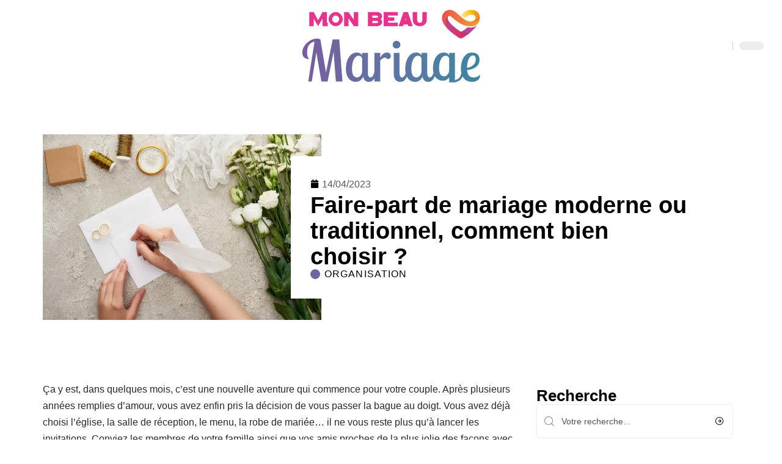

--- FILE ---
content_type: text/html; charset=UTF-8
request_url: https://www.mon-beau-mariage.fr/faire-part-de-mariage-moderne-ou-traditionnel-comment-bien-choisir/
body_size: 30205
content:
<!DOCTYPE html>
<html lang="fr-FR">
<head><meta charset="UTF-8"><script>if(navigator.userAgent.match(/MSIE|Internet Explorer/i)||navigator.userAgent.match(/Trident\/7\..*?rv:11/i)){var href=document.location.href;if(!href.match(/[?&]nowprocket/)){if(href.indexOf("?")==-1){if(href.indexOf("#")==-1){document.location.href=href+"?nowprocket=1"}else{document.location.href=href.replace("#","?nowprocket=1#")}}else{if(href.indexOf("#")==-1){document.location.href=href+"&nowprocket=1"}else{document.location.href=href.replace("#","&nowprocket=1#")}}}}</script><script>(()=>{class RocketLazyLoadScripts{constructor(){this.v="2.0.4",this.userEvents=["keydown","keyup","mousedown","mouseup","mousemove","mouseover","mouseout","touchmove","touchstart","touchend","touchcancel","wheel","click","dblclick","input"],this.attributeEvents=["onblur","onclick","oncontextmenu","ondblclick","onfocus","onmousedown","onmouseenter","onmouseleave","onmousemove","onmouseout","onmouseover","onmouseup","onmousewheel","onscroll","onsubmit"]}async t(){this.i(),this.o(),/iP(ad|hone)/.test(navigator.userAgent)&&this.h(),this.u(),this.l(this),this.m(),this.k(this),this.p(this),this._(),await Promise.all([this.R(),this.L()]),this.lastBreath=Date.now(),this.S(this),this.P(),this.D(),this.O(),this.M(),await this.C(this.delayedScripts.normal),await this.C(this.delayedScripts.defer),await this.C(this.delayedScripts.async),await this.T(),await this.F(),await this.j(),await this.A(),window.dispatchEvent(new Event("rocket-allScriptsLoaded")),this.everythingLoaded=!0,this.lastTouchEnd&&await new Promise(t=>setTimeout(t,500-Date.now()+this.lastTouchEnd)),this.I(),this.H(),this.U(),this.W()}i(){this.CSPIssue=sessionStorage.getItem("rocketCSPIssue"),document.addEventListener("securitypolicyviolation",t=>{this.CSPIssue||"script-src-elem"!==t.violatedDirective||"data"!==t.blockedURI||(this.CSPIssue=!0,sessionStorage.setItem("rocketCSPIssue",!0))},{isRocket:!0})}o(){window.addEventListener("pageshow",t=>{this.persisted=t.persisted,this.realWindowLoadedFired=!0},{isRocket:!0}),window.addEventListener("pagehide",()=>{this.onFirstUserAction=null},{isRocket:!0})}h(){let t;function e(e){t=e}window.addEventListener("touchstart",e,{isRocket:!0}),window.addEventListener("touchend",function i(o){o.changedTouches[0]&&t.changedTouches[0]&&Math.abs(o.changedTouches[0].pageX-t.changedTouches[0].pageX)<10&&Math.abs(o.changedTouches[0].pageY-t.changedTouches[0].pageY)<10&&o.timeStamp-t.timeStamp<200&&(window.removeEventListener("touchstart",e,{isRocket:!0}),window.removeEventListener("touchend",i,{isRocket:!0}),"INPUT"===o.target.tagName&&"text"===o.target.type||(o.target.dispatchEvent(new TouchEvent("touchend",{target:o.target,bubbles:!0})),o.target.dispatchEvent(new MouseEvent("mouseover",{target:o.target,bubbles:!0})),o.target.dispatchEvent(new PointerEvent("click",{target:o.target,bubbles:!0,cancelable:!0,detail:1,clientX:o.changedTouches[0].clientX,clientY:o.changedTouches[0].clientY})),event.preventDefault()))},{isRocket:!0})}q(t){this.userActionTriggered||("mousemove"!==t.type||this.firstMousemoveIgnored?"keyup"===t.type||"mouseover"===t.type||"mouseout"===t.type||(this.userActionTriggered=!0,this.onFirstUserAction&&this.onFirstUserAction()):this.firstMousemoveIgnored=!0),"click"===t.type&&t.preventDefault(),t.stopPropagation(),t.stopImmediatePropagation(),"touchstart"===this.lastEvent&&"touchend"===t.type&&(this.lastTouchEnd=Date.now()),"click"===t.type&&(this.lastTouchEnd=0),this.lastEvent=t.type,t.composedPath&&t.composedPath()[0].getRootNode()instanceof ShadowRoot&&(t.rocketTarget=t.composedPath()[0]),this.savedUserEvents.push(t)}u(){this.savedUserEvents=[],this.userEventHandler=this.q.bind(this),this.userEvents.forEach(t=>window.addEventListener(t,this.userEventHandler,{passive:!1,isRocket:!0})),document.addEventListener("visibilitychange",this.userEventHandler,{isRocket:!0})}U(){this.userEvents.forEach(t=>window.removeEventListener(t,this.userEventHandler,{passive:!1,isRocket:!0})),document.removeEventListener("visibilitychange",this.userEventHandler,{isRocket:!0}),this.savedUserEvents.forEach(t=>{(t.rocketTarget||t.target).dispatchEvent(new window[t.constructor.name](t.type,t))})}m(){const t="return false",e=Array.from(this.attributeEvents,t=>"data-rocket-"+t),i="["+this.attributeEvents.join("],[")+"]",o="[data-rocket-"+this.attributeEvents.join("],[data-rocket-")+"]",s=(e,i,o)=>{o&&o!==t&&(e.setAttribute("data-rocket-"+i,o),e["rocket"+i]=new Function("event",o),e.setAttribute(i,t))};new MutationObserver(t=>{for(const n of t)"attributes"===n.type&&(n.attributeName.startsWith("data-rocket-")||this.everythingLoaded?n.attributeName.startsWith("data-rocket-")&&this.everythingLoaded&&this.N(n.target,n.attributeName.substring(12)):s(n.target,n.attributeName,n.target.getAttribute(n.attributeName))),"childList"===n.type&&n.addedNodes.forEach(t=>{if(t.nodeType===Node.ELEMENT_NODE)if(this.everythingLoaded)for(const i of[t,...t.querySelectorAll(o)])for(const t of i.getAttributeNames())e.includes(t)&&this.N(i,t.substring(12));else for(const e of[t,...t.querySelectorAll(i)])for(const t of e.getAttributeNames())this.attributeEvents.includes(t)&&s(e,t,e.getAttribute(t))})}).observe(document,{subtree:!0,childList:!0,attributeFilter:[...this.attributeEvents,...e]})}I(){this.attributeEvents.forEach(t=>{document.querySelectorAll("[data-rocket-"+t+"]").forEach(e=>{this.N(e,t)})})}N(t,e){const i=t.getAttribute("data-rocket-"+e);i&&(t.setAttribute(e,i),t.removeAttribute("data-rocket-"+e))}k(t){Object.defineProperty(HTMLElement.prototype,"onclick",{get(){return this.rocketonclick||null},set(e){this.rocketonclick=e,this.setAttribute(t.everythingLoaded?"onclick":"data-rocket-onclick","this.rocketonclick(event)")}})}S(t){function e(e,i){let o=e[i];e[i]=null,Object.defineProperty(e,i,{get:()=>o,set(s){t.everythingLoaded?o=s:e["rocket"+i]=o=s}})}e(document,"onreadystatechange"),e(window,"onload"),e(window,"onpageshow");try{Object.defineProperty(document,"readyState",{get:()=>t.rocketReadyState,set(e){t.rocketReadyState=e},configurable:!0}),document.readyState="loading"}catch(t){console.log("WPRocket DJE readyState conflict, bypassing")}}l(t){this.originalAddEventListener=EventTarget.prototype.addEventListener,this.originalRemoveEventListener=EventTarget.prototype.removeEventListener,this.savedEventListeners=[],EventTarget.prototype.addEventListener=function(e,i,o){o&&o.isRocket||!t.B(e,this)&&!t.userEvents.includes(e)||t.B(e,this)&&!t.userActionTriggered||e.startsWith("rocket-")||t.everythingLoaded?t.originalAddEventListener.call(this,e,i,o):(t.savedEventListeners.push({target:this,remove:!1,type:e,func:i,options:o}),"mouseenter"!==e&&"mouseleave"!==e||t.originalAddEventListener.call(this,e,t.savedUserEvents.push,o))},EventTarget.prototype.removeEventListener=function(e,i,o){o&&o.isRocket||!t.B(e,this)&&!t.userEvents.includes(e)||t.B(e,this)&&!t.userActionTriggered||e.startsWith("rocket-")||t.everythingLoaded?t.originalRemoveEventListener.call(this,e,i,o):t.savedEventListeners.push({target:this,remove:!0,type:e,func:i,options:o})}}J(t,e){this.savedEventListeners=this.savedEventListeners.filter(i=>{let o=i.type,s=i.target||window;return e!==o||t!==s||(this.B(o,s)&&(i.type="rocket-"+o),this.$(i),!1)})}H(){EventTarget.prototype.addEventListener=this.originalAddEventListener,EventTarget.prototype.removeEventListener=this.originalRemoveEventListener,this.savedEventListeners.forEach(t=>this.$(t))}$(t){t.remove?this.originalRemoveEventListener.call(t.target,t.type,t.func,t.options):this.originalAddEventListener.call(t.target,t.type,t.func,t.options)}p(t){let e;function i(e){return t.everythingLoaded?e:e.split(" ").map(t=>"load"===t||t.startsWith("load.")?"rocket-jquery-load":t).join(" ")}function o(o){function s(e){const s=o.fn[e];o.fn[e]=o.fn.init.prototype[e]=function(){return this[0]===window&&t.userActionTriggered&&("string"==typeof arguments[0]||arguments[0]instanceof String?arguments[0]=i(arguments[0]):"object"==typeof arguments[0]&&Object.keys(arguments[0]).forEach(t=>{const e=arguments[0][t];delete arguments[0][t],arguments[0][i(t)]=e})),s.apply(this,arguments),this}}if(o&&o.fn&&!t.allJQueries.includes(o)){const e={DOMContentLoaded:[],"rocket-DOMContentLoaded":[]};for(const t in e)document.addEventListener(t,()=>{e[t].forEach(t=>t())},{isRocket:!0});o.fn.ready=o.fn.init.prototype.ready=function(i){function s(){parseInt(o.fn.jquery)>2?setTimeout(()=>i.bind(document)(o)):i.bind(document)(o)}return"function"==typeof i&&(t.realDomReadyFired?!t.userActionTriggered||t.fauxDomReadyFired?s():e["rocket-DOMContentLoaded"].push(s):e.DOMContentLoaded.push(s)),o([])},s("on"),s("one"),s("off"),t.allJQueries.push(o)}e=o}t.allJQueries=[],o(window.jQuery),Object.defineProperty(window,"jQuery",{get:()=>e,set(t){o(t)}})}P(){const t=new Map;document.write=document.writeln=function(e){const i=document.currentScript,o=document.createRange(),s=i.parentElement;let n=t.get(i);void 0===n&&(n=i.nextSibling,t.set(i,n));const c=document.createDocumentFragment();o.setStart(c,0),c.appendChild(o.createContextualFragment(e)),s.insertBefore(c,n)}}async R(){return new Promise(t=>{this.userActionTriggered?t():this.onFirstUserAction=t})}async L(){return new Promise(t=>{document.addEventListener("DOMContentLoaded",()=>{this.realDomReadyFired=!0,t()},{isRocket:!0})})}async j(){return this.realWindowLoadedFired?Promise.resolve():new Promise(t=>{window.addEventListener("load",t,{isRocket:!0})})}M(){this.pendingScripts=[];this.scriptsMutationObserver=new MutationObserver(t=>{for(const e of t)e.addedNodes.forEach(t=>{"SCRIPT"!==t.tagName||t.noModule||t.isWPRocket||this.pendingScripts.push({script:t,promise:new Promise(e=>{const i=()=>{const i=this.pendingScripts.findIndex(e=>e.script===t);i>=0&&this.pendingScripts.splice(i,1),e()};t.addEventListener("load",i,{isRocket:!0}),t.addEventListener("error",i,{isRocket:!0}),setTimeout(i,1e3)})})})}),this.scriptsMutationObserver.observe(document,{childList:!0,subtree:!0})}async F(){await this.X(),this.pendingScripts.length?(await this.pendingScripts[0].promise,await this.F()):this.scriptsMutationObserver.disconnect()}D(){this.delayedScripts={normal:[],async:[],defer:[]},document.querySelectorAll("script[type$=rocketlazyloadscript]").forEach(t=>{t.hasAttribute("data-rocket-src")?t.hasAttribute("async")&&!1!==t.async?this.delayedScripts.async.push(t):t.hasAttribute("defer")&&!1!==t.defer||"module"===t.getAttribute("data-rocket-type")?this.delayedScripts.defer.push(t):this.delayedScripts.normal.push(t):this.delayedScripts.normal.push(t)})}async _(){await this.L();let t=[];document.querySelectorAll("script[type$=rocketlazyloadscript][data-rocket-src]").forEach(e=>{let i=e.getAttribute("data-rocket-src");if(i&&!i.startsWith("data:")){i.startsWith("//")&&(i=location.protocol+i);try{const o=new URL(i).origin;o!==location.origin&&t.push({src:o,crossOrigin:e.crossOrigin||"module"===e.getAttribute("data-rocket-type")})}catch(t){}}}),t=[...new Map(t.map(t=>[JSON.stringify(t),t])).values()],this.Y(t,"preconnect")}async G(t){if(await this.K(),!0!==t.noModule||!("noModule"in HTMLScriptElement.prototype))return new Promise(e=>{let i;function o(){(i||t).setAttribute("data-rocket-status","executed"),e()}try{if(navigator.userAgent.includes("Firefox/")||""===navigator.vendor||this.CSPIssue)i=document.createElement("script"),[...t.attributes].forEach(t=>{let e=t.nodeName;"type"!==e&&("data-rocket-type"===e&&(e="type"),"data-rocket-src"===e&&(e="src"),i.setAttribute(e,t.nodeValue))}),t.text&&(i.text=t.text),t.nonce&&(i.nonce=t.nonce),i.hasAttribute("src")?(i.addEventListener("load",o,{isRocket:!0}),i.addEventListener("error",()=>{i.setAttribute("data-rocket-status","failed-network"),e()},{isRocket:!0}),setTimeout(()=>{i.isConnected||e()},1)):(i.text=t.text,o()),i.isWPRocket=!0,t.parentNode.replaceChild(i,t);else{const i=t.getAttribute("data-rocket-type"),s=t.getAttribute("data-rocket-src");i?(t.type=i,t.removeAttribute("data-rocket-type")):t.removeAttribute("type"),t.addEventListener("load",o,{isRocket:!0}),t.addEventListener("error",i=>{this.CSPIssue&&i.target.src.startsWith("data:")?(console.log("WPRocket: CSP fallback activated"),t.removeAttribute("src"),this.G(t).then(e)):(t.setAttribute("data-rocket-status","failed-network"),e())},{isRocket:!0}),s?(t.fetchPriority="high",t.removeAttribute("data-rocket-src"),t.src=s):t.src="data:text/javascript;base64,"+window.btoa(unescape(encodeURIComponent(t.text)))}}catch(i){t.setAttribute("data-rocket-status","failed-transform"),e()}});t.setAttribute("data-rocket-status","skipped")}async C(t){const e=t.shift();return e?(e.isConnected&&await this.G(e),this.C(t)):Promise.resolve()}O(){this.Y([...this.delayedScripts.normal,...this.delayedScripts.defer,...this.delayedScripts.async],"preload")}Y(t,e){this.trash=this.trash||[];let i=!0;var o=document.createDocumentFragment();t.forEach(t=>{const s=t.getAttribute&&t.getAttribute("data-rocket-src")||t.src;if(s&&!s.startsWith("data:")){const n=document.createElement("link");n.href=s,n.rel=e,"preconnect"!==e&&(n.as="script",n.fetchPriority=i?"high":"low"),t.getAttribute&&"module"===t.getAttribute("data-rocket-type")&&(n.crossOrigin=!0),t.crossOrigin&&(n.crossOrigin=t.crossOrigin),t.integrity&&(n.integrity=t.integrity),t.nonce&&(n.nonce=t.nonce),o.appendChild(n),this.trash.push(n),i=!1}}),document.head.appendChild(o)}W(){this.trash.forEach(t=>t.remove())}async T(){try{document.readyState="interactive"}catch(t){}this.fauxDomReadyFired=!0;try{await this.K(),this.J(document,"readystatechange"),document.dispatchEvent(new Event("rocket-readystatechange")),await this.K(),document.rocketonreadystatechange&&document.rocketonreadystatechange(),await this.K(),this.J(document,"DOMContentLoaded"),document.dispatchEvent(new Event("rocket-DOMContentLoaded")),await this.K(),this.J(window,"DOMContentLoaded"),window.dispatchEvent(new Event("rocket-DOMContentLoaded"))}catch(t){console.error(t)}}async A(){try{document.readyState="complete"}catch(t){}try{await this.K(),this.J(document,"readystatechange"),document.dispatchEvent(new Event("rocket-readystatechange")),await this.K(),document.rocketonreadystatechange&&document.rocketonreadystatechange(),await this.K(),this.J(window,"load"),window.dispatchEvent(new Event("rocket-load")),await this.K(),window.rocketonload&&window.rocketonload(),await this.K(),this.allJQueries.forEach(t=>t(window).trigger("rocket-jquery-load")),await this.K(),this.J(window,"pageshow");const t=new Event("rocket-pageshow");t.persisted=this.persisted,window.dispatchEvent(t),await this.K(),window.rocketonpageshow&&window.rocketonpageshow({persisted:this.persisted})}catch(t){console.error(t)}}async K(){Date.now()-this.lastBreath>45&&(await this.X(),this.lastBreath=Date.now())}async X(){return document.hidden?new Promise(t=>setTimeout(t)):new Promise(t=>requestAnimationFrame(t))}B(t,e){return e===document&&"readystatechange"===t||(e===document&&"DOMContentLoaded"===t||(e===window&&"DOMContentLoaded"===t||(e===window&&"load"===t||e===window&&"pageshow"===t)))}static run(){(new RocketLazyLoadScripts).t()}}RocketLazyLoadScripts.run()})();</script>
    
    <meta http-equiv="X-UA-Compatible" content="IE=edge">
    <meta name="viewport" content="width=device-width, initial-scale=1">
    <link rel="profile" href="https://gmpg.org/xfn/11">
	<meta name='robots' content='index, follow, max-image-preview:large, max-snippet:-1, max-video-preview:-1' />
            <link rel="apple-touch-icon" href="https://www.mon-beau-mariage.fr/wp-content/uploads/mon-beau-mariage.fr-512x512_2-1.png"/>
		            <meta name="msapplication-TileColor" content="#ffffff">
            <meta name="msapplication-TileImage" content="https://www.mon-beau-mariage.fr/wp-content/uploads/mon-beau-mariage.fr-512x512_2-1.png"/>
		<meta http-equiv="Content-Security-Policy" content="upgrade-insecure-requests">

	<!-- This site is optimized with the Yoast SEO plugin v26.8 - https://yoast.com/product/yoast-seo-wordpress/ -->
	<title>Faire-part de mariage moderne ou traditionnel, comment bien choisir ? - Mon Beau Mariage</title>
	<link rel="canonical" href="https://www.mon-beau-mariage.fr/faire-part-de-mariage-moderne-ou-traditionnel-comment-bien-choisir/" />
	<meta property="og:locale" content="fr_FR" />
	<meta property="og:type" content="article" />
	<meta property="og:title" content="Faire-part de mariage moderne ou traditionnel, comment bien choisir ? - Mon Beau Mariage" />
	<meta property="og:description" content="Ça y est, dans quelques mois, c&rsquo;est une nouvelle aventure qui commence pour votre couple. Après plusieurs années remplies d&rsquo;amour, vous avez enfin pris la décision de vous passer la bague au doigt. Vous avez déjà choisi l&rsquo;église, la salle de réception, le menu, la robe de mariée… il ne vous reste plus qu&rsquo;à lancer [&hellip;]" />
	<meta property="og:url" content="https://www.mon-beau-mariage.fr/faire-part-de-mariage-moderne-ou-traditionnel-comment-bien-choisir/" />
	<meta property="og:site_name" content="Mon Beau Mariage" />
	<meta property="article:published_time" content="2023-04-14T13:42:07+00:00" />
	<meta property="og:image" content="https://www.mon-beau-mariage.fr/wp-content/uploads/faire-part-de-mariage.jpg" />
	<meta property="og:image:width" content="900" />
	<meta property="og:image:height" content="600" />
	<meta property="og:image:type" content="image/jpeg" />
	<meta name="author" content="smartuser" />
	<meta name="twitter:card" content="summary_large_image" />
	<meta name="twitter:label1" content="Écrit par" />
	<meta name="twitter:data1" content="smartuser" />
	<meta name="twitter:label2" content="Durée de lecture estimée" />
	<meta name="twitter:data2" content="4 minutes" />
	<script type="application/ld+json" class="yoast-schema-graph">{"@context":"https://schema.org","@graph":[{"@type":"Article","@id":"https://www.mon-beau-mariage.fr/faire-part-de-mariage-moderne-ou-traditionnel-comment-bien-choisir/#article","isPartOf":{"@id":"https://www.mon-beau-mariage.fr/faire-part-de-mariage-moderne-ou-traditionnel-comment-bien-choisir/"},"author":{"name":"smartuser","@id":"https://www.mon-beau-mariage.fr/#/schema/person/19cbb81f24d62a66fc1faa37049232b4"},"headline":"Faire-part de mariage moderne ou traditionnel, comment bien choisir ?","datePublished":"2023-04-14T13:42:07+00:00","mainEntityOfPage":{"@id":"https://www.mon-beau-mariage.fr/faire-part-de-mariage-moderne-ou-traditionnel-comment-bien-choisir/"},"wordCount":661,"image":{"@id":"https://www.mon-beau-mariage.fr/faire-part-de-mariage-moderne-ou-traditionnel-comment-bien-choisir/#primaryimage"},"thumbnailUrl":"https://www.mon-beau-mariage.fr/wp-content/uploads/faire-part-de-mariage.jpg","articleSection":["Organisation"],"inLanguage":"fr-FR"},{"@type":"WebPage","@id":"https://www.mon-beau-mariage.fr/faire-part-de-mariage-moderne-ou-traditionnel-comment-bien-choisir/","url":"https://www.mon-beau-mariage.fr/faire-part-de-mariage-moderne-ou-traditionnel-comment-bien-choisir/","name":"Faire-part de mariage moderne ou traditionnel, comment bien choisir ? - Mon Beau Mariage","isPartOf":{"@id":"https://www.mon-beau-mariage.fr/#website"},"primaryImageOfPage":{"@id":"https://www.mon-beau-mariage.fr/faire-part-de-mariage-moderne-ou-traditionnel-comment-bien-choisir/#primaryimage"},"image":{"@id":"https://www.mon-beau-mariage.fr/faire-part-de-mariage-moderne-ou-traditionnel-comment-bien-choisir/#primaryimage"},"thumbnailUrl":"https://www.mon-beau-mariage.fr/wp-content/uploads/faire-part-de-mariage.jpg","datePublished":"2023-04-14T13:42:07+00:00","author":{"@id":"https://www.mon-beau-mariage.fr/#/schema/person/19cbb81f24d62a66fc1faa37049232b4"},"breadcrumb":{"@id":"https://www.mon-beau-mariage.fr/faire-part-de-mariage-moderne-ou-traditionnel-comment-bien-choisir/#breadcrumb"},"inLanguage":"fr-FR","potentialAction":[{"@type":"ReadAction","target":["https://www.mon-beau-mariage.fr/faire-part-de-mariage-moderne-ou-traditionnel-comment-bien-choisir/"]}]},{"@type":"ImageObject","inLanguage":"fr-FR","@id":"https://www.mon-beau-mariage.fr/faire-part-de-mariage-moderne-ou-traditionnel-comment-bien-choisir/#primaryimage","url":"https://www.mon-beau-mariage.fr/wp-content/uploads/faire-part-de-mariage.jpg","contentUrl":"https://www.mon-beau-mariage.fr/wp-content/uploads/faire-part-de-mariage.jpg","width":900,"height":600,"caption":"Un faire-part de mariage"},{"@type":"BreadcrumbList","@id":"https://www.mon-beau-mariage.fr/faire-part-de-mariage-moderne-ou-traditionnel-comment-bien-choisir/#breadcrumb","itemListElement":[{"@type":"ListItem","position":1,"name":"Accueil","item":"https://www.mon-beau-mariage.fr/"},{"@type":"ListItem","position":2,"name":"Faire-part de mariage moderne ou traditionnel, comment bien choisir ?"}]},{"@type":"WebSite","@id":"https://www.mon-beau-mariage.fr/#website","url":"https://www.mon-beau-mariage.fr/","name":"Mon Beau Mariage","description":"Conseils pour le plus beau jour de votre vie","potentialAction":[{"@type":"SearchAction","target":{"@type":"EntryPoint","urlTemplate":"https://www.mon-beau-mariage.fr/?s={search_term_string}"},"query-input":{"@type":"PropertyValueSpecification","valueRequired":true,"valueName":"search_term_string"}}],"inLanguage":"fr-FR"},{"@type":"Person","@id":"https://www.mon-beau-mariage.fr/#/schema/person/19cbb81f24d62a66fc1faa37049232b4","name":"smartuser","image":{"@type":"ImageObject","inLanguage":"fr-FR","@id":"https://www.mon-beau-mariage.fr/#/schema/person/image/","url":"https://secure.gravatar.com/avatar/9b2fa3fec98797e137a730810716b5cf0ad0cb447d4699632349b1952301bd22?s=96&d=mm&r=g","contentUrl":"https://secure.gravatar.com/avatar/9b2fa3fec98797e137a730810716b5cf0ad0cb447d4699632349b1952301bd22?s=96&d=mm&r=g","caption":"smartuser"}}]}</script>
	<!-- / Yoast SEO plugin. -->


<link rel="alternate" type="application/rss+xml" title="Mon Beau Mariage &raquo; Flux" href="https://www.mon-beau-mariage.fr/feed/" />
<link rel="alternate" title="oEmbed (JSON)" type="application/json+oembed" href="https://www.mon-beau-mariage.fr/wp-json/oembed/1.0/embed?url=https%3A%2F%2Fwww.mon-beau-mariage.fr%2Ffaire-part-de-mariage-moderne-ou-traditionnel-comment-bien-choisir%2F" />
<link rel="alternate" title="oEmbed (XML)" type="text/xml+oembed" href="https://www.mon-beau-mariage.fr/wp-json/oembed/1.0/embed?url=https%3A%2F%2Fwww.mon-beau-mariage.fr%2Ffaire-part-de-mariage-moderne-ou-traditionnel-comment-bien-choisir%2F&#038;format=xml" />
<style id='wp-img-auto-sizes-contain-inline-css'>
img:is([sizes=auto i],[sizes^="auto," i]){contain-intrinsic-size:3000px 1500px}
/*# sourceURL=wp-img-auto-sizes-contain-inline-css */
</style>
<link data-minify="1" rel='stylesheet' id='global-tweaks-css' href='https://www.mon-beau-mariage.fr/wp-content/cache/min/1/wp-content/plugins/zz-awp-optimize/assets/css/global-tweaks.css?ver=1770045826' media='all' />
<link data-minify="1" rel='stylesheet' id='theme-tweaks-css' href='https://www.mon-beau-mariage.fr/wp-content/cache/min/1/wp-content/plugins/zz-awp-optimize/inc/themes/foxiz/assets/css/tweaks.css?ver=1770045826' media='all' />
<link data-minify="1" rel='stylesheet' id='font-system-css' href='https://www.mon-beau-mariage.fr/wp-content/cache/min/1/wp-content/plugins/zz-awp-optimize/assets/css/font-system.css?ver=1770045826' media='all' />
<style id='wp-emoji-styles-inline-css'>

	img.wp-smiley, img.emoji {
		display: inline !important;
		border: none !important;
		box-shadow: none !important;
		height: 1em !important;
		width: 1em !important;
		margin: 0 0.07em !important;
		vertical-align: -0.1em !important;
		background: none !important;
		padding: 0 !important;
	}
/*# sourceURL=wp-emoji-styles-inline-css */
</style>
<link rel='stylesheet' id='elementor-frontend-css' href='https://www.mon-beau-mariage.fr/wp-content/plugins/elementor/assets/css/frontend.min.css?ver=3.35.0' media='all' />
<link rel='stylesheet' id='elementor-post-3356-css' href='https://www.mon-beau-mariage.fr/wp-content/uploads/elementor/css/post-3356.css?ver=1770045826' media='all' />
<link rel='stylesheet' id='elementor-post-3357-css' href='https://www.mon-beau-mariage.fr/wp-content/uploads/elementor/css/post-3357.css?ver=1770045828' media='all' />
<link data-minify="1" rel='stylesheet' id='foxiz-main-css' href='https://www.mon-beau-mariage.fr/wp-content/cache/min/1/wp-content/themes/foxiz/assets/css/main.css?ver=1770045826' media='all' />
<link data-minify="1" rel='stylesheet' id='foxiz-print-css' href='https://www.mon-beau-mariage.fr/wp-content/cache/min/1/wp-content/themes/foxiz/assets/css/print.css?ver=1770045826' media='all' />
<link rel='stylesheet' id='foxiz-style-css' href='https://www.mon-beau-mariage.fr/wp-content/themes/foxiz-child-032/style.css?ver=1.8.1' media='all' />
<style id='foxiz-style-inline-css'>
:root {--g-color :#6e66a0;--g-color-90 :#6e66a0e6;}[data-theme="dark"].is-hd-4 {--nav-bg: #191c20;--nav-bg-from: #191c20;--nav-bg-to: #191c20;}[data-theme="dark"].is-hd-5, [data-theme="dark"].is-hd-5:not(.sticky-on) {--nav-bg: #191c20;--nav-bg-from: #191c20;--nav-bg-to: #191c20;}:root {--max-width-wo-sb : 860px;--hyperlink-line-color :var(--g-color);}.search-header:before { background-repeat : no-repeat;background-size : cover;background-attachment : scroll;background-position : center center;}[data-theme="dark"] .search-header:before { background-repeat : no-repeat;background-size : cover;background-attachment : scroll;background-position : center center;}.footer-has-bg { background-color : #88888812;}#amp-mobile-version-switcher { display: none; }
/*# sourceURL=foxiz-style-inline-css */
</style>
<link data-minify="1" rel='stylesheet' id='foxiz-parent-css' href='https://www.mon-beau-mariage.fr/wp-content/cache/min/1/wp-content/themes/foxiz/style.css?ver=1770045826' media='all' />
<link rel='stylesheet' id='foxiz-child-css' href='https://www.mon-beau-mariage.fr/wp-content/themes/foxiz-child-032/style.css?ver=1765972038' media='all' />
<link data-minify="1" rel='stylesheet' id='foxiz-theme032-color-css' href='https://www.mon-beau-mariage.fr/wp-content/cache/min/1/wp-content/themes/foxiz-child-032/style-theme032-color.css?ver=1770045826' media='all' />
<link data-minify="1" rel='stylesheet' id='foxiz-theme032-general-css' href='https://www.mon-beau-mariage.fr/wp-content/cache/min/1/wp-content/themes/foxiz-child-032/style-theme032-general.css?ver=1770045826' media='all' />
<link data-minify="1" rel='stylesheet' id='foxiz-theme032-css' href='https://www.mon-beau-mariage.fr/wp-content/cache/min/1/wp-content/themes/foxiz-child-032/style-theme032.css?ver=1770045826' media='all' />
<link data-minify="1" rel='stylesheet' id='foxiz-contact-css' href='https://www.mon-beau-mariage.fr/wp-content/cache/min/1/wp-content/themes/foxiz-child-032/style-contact.css?ver=1770045826' media='all' />
<link data-minify="1" rel='stylesheet' id='foxiz-custom-css' href='https://www.mon-beau-mariage.fr/wp-content/cache/min/1/wp-content/themes/foxiz-child-032/style-custom.css?ver=1770045826' media='all' />
<style id='rocket-lazyload-inline-css'>
.rll-youtube-player{position:relative;padding-bottom:56.23%;height:0;overflow:hidden;max-width:100%;}.rll-youtube-player:focus-within{outline: 2px solid currentColor;outline-offset: 5px;}.rll-youtube-player iframe{position:absolute;top:0;left:0;width:100%;height:100%;z-index:100;background:0 0}.rll-youtube-player img{bottom:0;display:block;left:0;margin:auto;max-width:100%;width:100%;position:absolute;right:0;top:0;border:none;height:auto;-webkit-transition:.4s all;-moz-transition:.4s all;transition:.4s all}.rll-youtube-player img:hover{-webkit-filter:brightness(75%)}.rll-youtube-player .play{height:100%;width:100%;left:0;top:0;position:absolute;background:var(--wpr-bg-09728357-8aef-4146-8333-238ea95c570f) no-repeat center;background-color: transparent !important;cursor:pointer;border:none;}.wp-embed-responsive .wp-has-aspect-ratio .rll-youtube-player{position:absolute;padding-bottom:0;width:100%;height:100%;top:0;bottom:0;left:0;right:0}
/*# sourceURL=rocket-lazyload-inline-css */
</style>
<script src="https://www.mon-beau-mariage.fr/wp-includes/js/jquery/jquery.min.js?ver=3.7.1" id="jquery-core-js" data-rocket-defer defer></script>
<script src="https://www.mon-beau-mariage.fr/wp-includes/js/jquery/jquery-migrate.min.js?ver=3.4.1" id="jquery-migrate-js" data-rocket-defer defer></script>
<link rel="https://api.w.org/" href="https://www.mon-beau-mariage.fr/wp-json/" /><link rel="alternate" title="JSON" type="application/json" href="https://www.mon-beau-mariage.fr/wp-json/wp/v2/posts/1135" /><meta name="generator" content="WordPress 6.9" />
<link rel='shortlink' href='https://www.mon-beau-mariage.fr/?p=1135' />
<link rel="EditURI" type="application/rsd+xml" title="RSD" href="https://www.mon-beau-mariage.fr/send.php?rsd" />
<!-- Google tag (gtag.js) -->
<script type="rocketlazyloadscript" async data-rocket-src="https://www.googletagmanager.com/gtag/js?id=G-THMZJLRCBR"></script>
<script type="rocketlazyloadscript">
  window.dataLayer = window.dataLayer || [];
  function gtag(){dataLayer.push(arguments);}
  gtag('js', new Date());

  gtag('config', 'G-THMZJLRCBR');
</script>
<link rel="icon" type="image/png" href="/wp-content/uploads/fbrfg/favicon-96x96.png" sizes="96x96" />
<link rel="icon" type="image/svg+xml" href="/wp-content/uploads/fbrfg/favicon.svg" />
<link rel="shortcut icon" href="/wp-content/uploads/fbrfg/favicon.ico" />
<link rel="apple-touch-icon" sizes="180x180" href="/wp-content/uploads/fbrfg/apple-touch-icon.png" />
<link rel="manifest" href="/wp-content/uploads/fbrfg/site.webmanifest" /><style>
        .elementor-widget-sidebar {
            position: sticky !important;
            top: 20px !important;
        }
    </style><meta name="generator" content="Elementor 3.35.0; features: e_font_icon_svg, additional_custom_breakpoints; settings: css_print_method-external, google_font-enabled, font_display-swap">
			<style>
				.e-con.e-parent:nth-of-type(n+4):not(.e-lazyloaded):not(.e-no-lazyload),
				.e-con.e-parent:nth-of-type(n+4):not(.e-lazyloaded):not(.e-no-lazyload) * {
					background-image: none !important;
				}
				@media screen and (max-height: 1024px) {
					.e-con.e-parent:nth-of-type(n+3):not(.e-lazyloaded):not(.e-no-lazyload),
					.e-con.e-parent:nth-of-type(n+3):not(.e-lazyloaded):not(.e-no-lazyload) * {
						background-image: none !important;
					}
				}
				@media screen and (max-height: 640px) {
					.e-con.e-parent:nth-of-type(n+2):not(.e-lazyloaded):not(.e-no-lazyload),
					.e-con.e-parent:nth-of-type(n+2):not(.e-lazyloaded):not(.e-no-lazyload) * {
						background-image: none !important;
					}
				}
			</style>
			<link rel="icon" href="https://www.mon-beau-mariage.fr/wp-content/uploads/mon-beau-mariage.fr-512x512_2-1-150x150.png" sizes="32x32" />
<link rel="icon" href="https://www.mon-beau-mariage.fr/wp-content/uploads/mon-beau-mariage.fr-512x512_2-1-300x300.png" sizes="192x192" />
<link rel="apple-touch-icon" href="https://www.mon-beau-mariage.fr/wp-content/uploads/mon-beau-mariage.fr-512x512_2-1-300x300.png" />
<meta name="msapplication-TileImage" content="https://www.mon-beau-mariage.fr/wp-content/uploads/mon-beau-mariage.fr-512x512_2-1-300x300.png" />
<noscript><style id="rocket-lazyload-nojs-css">.rll-youtube-player, [data-lazy-src]{display:none !important;}</style></noscript><style id="wpr-lazyload-bg-container"></style><style id="wpr-lazyload-bg-exclusion"></style>
<noscript>
<style id="wpr-lazyload-bg-nostyle">.rll-youtube-player .play{--wpr-bg-09728357-8aef-4146-8333-238ea95c570f: url('https://www.mon-beau-mariage.fr/wp-content/plugins/wp-rocket/assets/img/youtube.png');}</style>
</noscript>
<script type="application/javascript">const rocket_pairs = [{"selector":".rll-youtube-player .play","style":".rll-youtube-player .play{--wpr-bg-09728357-8aef-4146-8333-238ea95c570f: url('https:\/\/www.mon-beau-mariage.fr\/wp-content\/plugins\/wp-rocket\/assets\/img\/youtube.png');}","hash":"09728357-8aef-4146-8333-238ea95c570f","url":"https:\/\/www.mon-beau-mariage.fr\/wp-content\/plugins\/wp-rocket\/assets\/img\/youtube.png"}]; const rocket_excluded_pairs = [];</script><meta name="generator" content="WP Rocket 3.20.3" data-wpr-features="wpr_lazyload_css_bg_img wpr_delay_js wpr_defer_js wpr_minify_js wpr_lazyload_images wpr_lazyload_iframes wpr_image_dimensions wpr_cache_webp wpr_minify_css wpr_desktop" /></head>
<body data-rsssl=1 class="wp-singular post-template-default single single-post postid-1135 single-format-standard wp-embed-responsive wp-theme-foxiz wp-child-theme-foxiz-child-032 elementor-default elementor-kit-3356 menu-ani-1 hover-ani-1 is-rm-1 is-hd-5 is-stemplate is-backtop none-m-backtop is-mstick is-smart-sticky" data-theme="default">
<div data-rocket-location-hash="7e4f4a3adee48df92822953dbaffab3d" class="site-outer">
	        <header data-rocket-location-hash="72b3466cc4fb913b837b2431957584e6" id="site-header" class="header-wrap rb-section header-5 header-fw style-none has-quick-menu">
			        <div data-rocket-location-hash="bf588db960b64fe2d3b70204ea757e70" class="reading-indicator"><span id="reading-progress"></span></div>
		            <div data-rocket-location-hash="eaf1f195b4aae053ed5d930ce5d3c91f" class="logo-sec">
                <div class="logo-sec-inner rb-container edge-padding">
                    <div class="logo-sec-left">
						                    </div>
                    <div class="logo-sec-center">        <div class="logo-wrap is-image-logo site-branding">
            <a href="https://www.mon-beau-mariage.fr/" class="logo" title="Mon Beau Mariage">
				<img width="800" height="400" class="logo-default" data-mode="default" src="https://www.mon-beau-mariage.fr/wp-content/uploads/mon-beau-mariage.fr-800x400-1.png" srcset="https://www.mon-beau-mariage.fr/wp-content/uploads/mon-beau-mariage.fr-800x400-1.png 1x,https://www.mon-beau-mariage.fr/wp-content/uploads/mon-beau-mariage.fr-800x400-1.png 2x" alt="Mon Beau Mariage" decoding="async" loading="eager"><img width="800" height="400" class="logo-dark" data-mode="dark" src="https://www.mon-beau-mariage.fr/wp-content/uploads/mon-beau-mariage.fr-800x400-1.png" srcset="https://www.mon-beau-mariage.fr/wp-content/uploads/mon-beau-mariage.fr-800x400-1.png 1x,https://www.mon-beau-mariage.fr/wp-content/uploads/mon-beau-mariage.fr-800x400-1.png 2x" alt="Mon Beau Mariage" decoding="async" loading="eager">            </a>
        </div>
		</div>
                    <div class="logo-sec-right">
                        <div class="navbar-right">
							        <div class="wnav-holder w-header-search header-dropdown-outer">
            <a href="#" data-title="Recherche" class="icon-holder header-element search-btn search-trigger" aria-label="search">
				<i class="rbi rbi-search wnav-icon" aria-hidden="true"></i>				            </a>
			                <div class="header-dropdown">
                    <div class="header-search-form">
						        <form method="get" action="https://www.mon-beau-mariage.fr/" class="rb-search-form">
            <div class="search-form-inner">
				                    <span class="search-icon"><i class="rbi rbi-search" aria-hidden="true"></i></span>
				                <span class="search-text"><input type="text" class="field" placeholder="Votre recherche..." value="" name="s"/></span>
                <span class="rb-search-submit"><input type="submit" value="Recherche"/>                        <i class="rbi rbi-cright" aria-hidden="true"></i></span>
            </div>
        </form>
							                    </div>
                </div>
			        </div>
		        <div class="dark-mode-toggle-wrap">
            <div class="dark-mode-toggle">
                <span class="dark-mode-slide">
                    <i class="dark-mode-slide-btn mode-icon-dark" data-title="Mode lumière"><svg class="svg-icon svg-mode-dark" aria-hidden="true" role="img" focusable="false" xmlns="http://www.w3.org/2000/svg" viewBox="0 0 512 512"><path fill="currentColor" d="M507.681,209.011c-1.297-6.991-7.324-12.111-14.433-12.262c-7.104-0.122-13.347,4.711-14.936,11.643 c-15.26,66.497-73.643,112.94-141.978,112.94c-80.321,0-145.667-65.346-145.667-145.666c0-68.335,46.443-126.718,112.942-141.976 c6.93-1.59,11.791-7.826,11.643-14.934c-0.149-7.108-5.269-13.136-12.259-14.434C287.546,1.454,271.735,0,256,0 C187.62,0,123.333,26.629,74.98,74.981C26.628,123.333,0,187.62,0,256s26.628,132.667,74.98,181.019 C123.333,485.371,187.62,512,256,512s132.667-26.629,181.02-74.981C485.372,388.667,512,324.38,512,256 C512,240.278,510.546,224.469,507.681,209.011z" /></svg></i>
                    <i class="dark-mode-slide-btn mode-icon-default" data-title="Mode sombre"><svg class="svg-icon svg-mode-light" aria-hidden="true" role="img" focusable="false" xmlns="http://www.w3.org/2000/svg" viewBox="0 0 232.447 232.447"><path fill="currentColor" d="M116.211,194.8c-4.143,0-7.5,3.357-7.5,7.5v22.643c0,4.143,3.357,7.5,7.5,7.5s7.5-3.357,7.5-7.5V202.3 C123.711,198.157,120.354,194.8,116.211,194.8z" /><path fill="currentColor" d="M116.211,37.645c4.143,0,7.5-3.357,7.5-7.5V7.505c0-4.143-3.357-7.5-7.5-7.5s-7.5,3.357-7.5,7.5v22.641 C108.711,34.288,112.068,37.645,116.211,37.645z" /><path fill="currentColor" d="M50.054,171.78l-16.016,16.008c-2.93,2.929-2.931,7.677-0.003,10.606c1.465,1.466,3.385,2.198,5.305,2.198 c1.919,0,3.838-0.731,5.302-2.195l16.016-16.008c2.93-2.929,2.931-7.677,0.003-10.606C57.731,168.852,52.982,168.851,50.054,171.78 z" /><path fill="currentColor" d="M177.083,62.852c1.919,0,3.838-0.731,5.302-2.195L198.4,44.649c2.93-2.929,2.931-7.677,0.003-10.606 c-2.93-2.932-7.679-2.931-10.607-0.003l-16.016,16.008c-2.93,2.929-2.931,7.677-0.003,10.607 C173.243,62.12,175.163,62.852,177.083,62.852z" /><path fill="currentColor" d="M37.645,116.224c0-4.143-3.357-7.5-7.5-7.5H7.5c-4.143,0-7.5,3.357-7.5,7.5s3.357,7.5,7.5,7.5h22.645 C34.287,123.724,37.645,120.366,37.645,116.224z" /><path fill="currentColor" d="M224.947,108.724h-22.652c-4.143,0-7.5,3.357-7.5,7.5s3.357,7.5,7.5,7.5h22.652c4.143,0,7.5-3.357,7.5-7.5 S229.09,108.724,224.947,108.724z" /><path fill="currentColor" d="M50.052,60.655c1.465,1.465,3.384,2.197,5.304,2.197c1.919,0,3.839-0.732,5.303-2.196c2.93-2.929,2.93-7.678,0.001-10.606 L44.652,34.042c-2.93-2.93-7.679-2.929-10.606-0.001c-2.93,2.929-2.93,7.678-0.001,10.606L50.052,60.655z" /><path fill="currentColor" d="M182.395,171.782c-2.93-2.929-7.679-2.93-10.606-0.001c-2.93,2.929-2.93,7.678-0.001,10.607l16.007,16.008 c1.465,1.465,3.384,2.197,5.304,2.197c1.919,0,3.839-0.732,5.303-2.196c2.93-2.929,2.93-7.678,0.001-10.607L182.395,171.782z" /><path fill="currentColor" d="M116.22,48.7c-37.232,0-67.523,30.291-67.523,67.523s30.291,67.523,67.523,67.523s67.522-30.291,67.522-67.523 S153.452,48.7,116.22,48.7z M116.22,168.747c-28.962,0-52.523-23.561-52.523-52.523S87.258,63.7,116.22,63.7 c28.961,0,52.522,23.562,52.522,52.523S145.181,168.747,116.22,168.747z" /></svg></i>
                </span>
            </div>
        </div>
		                        </div>
                    </div>
                </div>
            </div>
            <div id="navbar-outer" class="navbar-outer">
                <div id="sticky-holder" class="sticky-holder">
                    <div class="navbar-wrap">
                        <div class="rb-container edge-padding">
                            <div class="navbar-inner">
                                <div class="navbar-center">
									        <nav id="site-navigation" class="main-menu-wrap" aria-label="main menu"><ul id="menu-main-1" class="main-menu rb-menu large-menu" itemscope itemtype="https://www.schema.org/SiteNavigationElement"><li class="menu-item menu-item-type-taxonomy menu-item-object-category menu-item-116 menu-item-has-children menu-has-child-mega is-child-wide"><a href="https://www.mon-beau-mariage.fr/actu/"><span>Actu</span></a><div class="mega-dropdown is-mega-category"><div class="rb-container edge-padding"><div class="mega-dropdown-inner"><div class="mega-header mega-header-fw"><span class="h4">Actu</span><a class="mega-link is-meta" href="https://www.mon-beau-mariage.fr/actu/"><span>Show More</span><i class="rbi rbi-cright" aria-hidden="true"></i></a></div><div id="mega-listing-116" class="block-wrap block-small block-grid block-grid-small-1 rb-columns rb-col-5 is-gap-10"><div class="block-inner">        <div class="p-wrap p-grid p-grid-small-1" data-pid="3212">
	            <div class="feat-holder overlay-text">
				        <div class="p-featured">
			        <a class="p-flink" href="https://www.mon-beau-mariage.fr/donation-mariage-quelle-somme-dargent-offrir-pour-un-mariage-reussi/" title="Donation mariage : quelle somme d&rsquo;argent offrir pour un mariage réussi ?">
			<img width="330" height="220" src="data:image/svg+xml,%3Csvg%20xmlns='http://www.w3.org/2000/svg'%20viewBox='0%200%20330%20220'%3E%3C/svg%3E" class="featured-img wp-post-image" alt="Table de mariage décorée avec enveloppes blanches et fleurs" decoding="async" data-lazy-srcset="https://www.mon-beau-mariage.fr/wp-content/uploads/table-cadeaux-mariage.png 1200w, https://www.mon-beau-mariage.fr/wp-content/uploads/table-cadeaux-mariage-300x200.png 300w, https://www.mon-beau-mariage.fr/wp-content/uploads/table-cadeaux-mariage-768x512.png 768w, https://www.mon-beau-mariage.fr/wp-content/uploads/table-cadeaux-mariage-1170x780.png 1170w, https://www.mon-beau-mariage.fr/wp-content/uploads/table-cadeaux-mariage-585x390.png 585w, https://www.mon-beau-mariage.fr/wp-content/uploads/table-cadeaux-mariage-263x175.png 263w" data-lazy-sizes="auto, (max-width: 330px) 100vw, 330px" data-lazy-src="https://www.mon-beau-mariage.fr/wp-content/uploads/table-cadeaux-mariage.png" /><noscript><img loading="lazy" width="330" height="220" src="https://www.mon-beau-mariage.fr/wp-content/uploads/table-cadeaux-mariage.png" class="featured-img wp-post-image" alt="Table de mariage décorée avec enveloppes blanches et fleurs" loading="lazy" decoding="async" srcset="https://www.mon-beau-mariage.fr/wp-content/uploads/table-cadeaux-mariage.png 1200w, https://www.mon-beau-mariage.fr/wp-content/uploads/table-cadeaux-mariage-300x200.png 300w, https://www.mon-beau-mariage.fr/wp-content/uploads/table-cadeaux-mariage-768x512.png 768w, https://www.mon-beau-mariage.fr/wp-content/uploads/table-cadeaux-mariage-1170x780.png 1170w, https://www.mon-beau-mariage.fr/wp-content/uploads/table-cadeaux-mariage-585x390.png 585w, https://www.mon-beau-mariage.fr/wp-content/uploads/table-cadeaux-mariage-263x175.png 263w" sizes="auto, (max-width: 330px) 100vw, 330px" /></noscript>        </a>
		        </div>
	            </div>
		        <div class="p-content">
			<span class="entry-title h4">        <a class="p-url" href="https://www.mon-beau-mariage.fr/donation-mariage-quelle-somme-dargent-offrir-pour-un-mariage-reussi/" rel="bookmark">Donation mariage : quelle somme d&rsquo;argent offrir pour un mariage réussi ?</a></span>            <div class="p-meta">
                <div class="meta-inner is-meta">
					<span class="meta-el meta-update">
		            <time class="date date-updated" title="2026-02-03T14:33:29+01:00">3 février 2026</time>
		        </span>
		                </div>
				            </div>
		        </div>
		        </div>
	        <div class="p-wrap p-grid p-grid-small-1" data-pid="2922">
	            <div class="feat-holder overlay-text">
				        <div class="p-featured">
			        <a class="p-flink" href="https://www.mon-beau-mariage.fr/mariage-original-idees-de-lieux-et-conseils-pour-celebrer/" title="Mariage original : idées de lieux et conseils pour célébrer">
			<img width="330" height="220" src="data:image/svg+xml,%3Csvg%20xmlns='http://www.w3.org/2000/svg'%20viewBox='0%200%20330%20220'%3E%3C/svg%3E" class="featured-img wp-post-image" alt="" decoding="async" data-lazy-srcset="https://www.mon-beau-mariage.fr/wp-content/uploads/generated_10370170446248367709.png 1200w, https://www.mon-beau-mariage.fr/wp-content/uploads/generated_10370170446248367709-300x200.png 300w, https://www.mon-beau-mariage.fr/wp-content/uploads/generated_10370170446248367709-768x512.png 768w, https://www.mon-beau-mariage.fr/wp-content/uploads/generated_10370170446248367709-1170x780.png 1170w, https://www.mon-beau-mariage.fr/wp-content/uploads/generated_10370170446248367709-585x390.png 585w, https://www.mon-beau-mariage.fr/wp-content/uploads/generated_10370170446248367709-263x175.png 263w" data-lazy-sizes="auto, (max-width: 330px) 100vw, 330px" data-lazy-src="https://www.mon-beau-mariage.fr/wp-content/uploads/generated_10370170446248367709.png" /><noscript><img loading="lazy" width="330" height="220" src="https://www.mon-beau-mariage.fr/wp-content/uploads/generated_10370170446248367709.png" class="featured-img wp-post-image" alt="" loading="lazy" decoding="async" srcset="https://www.mon-beau-mariage.fr/wp-content/uploads/generated_10370170446248367709.png 1200w, https://www.mon-beau-mariage.fr/wp-content/uploads/generated_10370170446248367709-300x200.png 300w, https://www.mon-beau-mariage.fr/wp-content/uploads/generated_10370170446248367709-768x512.png 768w, https://www.mon-beau-mariage.fr/wp-content/uploads/generated_10370170446248367709-1170x780.png 1170w, https://www.mon-beau-mariage.fr/wp-content/uploads/generated_10370170446248367709-585x390.png 585w, https://www.mon-beau-mariage.fr/wp-content/uploads/generated_10370170446248367709-263x175.png 263w" sizes="auto, (max-width: 330px) 100vw, 330px" /></noscript>        </a>
		        </div>
	            </div>
		        <div class="p-content">
			<span class="entry-title h4">        <a class="p-url" href="https://www.mon-beau-mariage.fr/mariage-original-idees-de-lieux-et-conseils-pour-celebrer/" rel="bookmark">Mariage original : idées de lieux et conseils pour célébrer</a></span>            <div class="p-meta">
                <div class="meta-inner is-meta">
					<span class="meta-el meta-update">
		            <time class="date date-updated" title="2026-02-03T14:33:22+01:00">3 février 2026</time>
		        </span>
		                </div>
				            </div>
		        </div>
		        </div>
	        <div class="p-wrap p-grid p-grid-small-1" data-pid="101">
	            <div class="feat-holder overlay-text">
				        <div class="p-featured">
			        <a class="p-flink" href="https://www.mon-beau-mariage.fr/quel-budget-prevoir-pour-un-mariage/" title="Combien coûte vraiment l&rsquo;organisation d&rsquo;un mariage aujourd&rsquo;hui ?">
			<img width="293" height="220" src="data:image/svg+xml,%3Csvg%20xmlns='http://www.w3.org/2000/svg'%20viewBox='0%200%20293%20220'%3E%3C/svg%3E" class="featured-img wp-post-image" alt="" decoding="async" data-lazy-srcset="https://www.mon-beau-mariage.fr/wp-content/uploads/mariage-elopement-nature-capyture-lamarieeauxpiedsnus-673-810x608-1.jpg.webp 810w,https://www.mon-beau-mariage.fr/wp-content/uploads/mariage-elopement-nature-capyture-lamarieeauxpiedsnus-673-810x608-1-300x225.jpg.webp 300w,https://www.mon-beau-mariage.fr/wp-content/uploads/mariage-elopement-nature-capyture-lamarieeauxpiedsnus-673-810x608-1-768x576.jpg.webp 768w" data-lazy-sizes="auto, (max-width: 293px) 100vw, 293px" data-lazy-src="https://www.mon-beau-mariage.fr/wp-content/uploads/mariage-elopement-nature-capyture-lamarieeauxpiedsnus-673-810x608-1.jpg.webp" /><noscript><img loading="lazy" width="293" height="220" src="https://www.mon-beau-mariage.fr/wp-content/uploads/mariage-elopement-nature-capyture-lamarieeauxpiedsnus-673-810x608-1.jpg.webp" class="featured-img wp-post-image" alt="" loading="lazy" decoding="async" srcset="https://www.mon-beau-mariage.fr/wp-content/uploads/mariage-elopement-nature-capyture-lamarieeauxpiedsnus-673-810x608-1.jpg.webp 810w,https://www.mon-beau-mariage.fr/wp-content/uploads/mariage-elopement-nature-capyture-lamarieeauxpiedsnus-673-810x608-1-300x225.jpg.webp 300w,https://www.mon-beau-mariage.fr/wp-content/uploads/mariage-elopement-nature-capyture-lamarieeauxpiedsnus-673-810x608-1-768x576.jpg.webp 768w" sizes="auto, (max-width: 293px) 100vw, 293px" /></noscript>        </a>
		        </div>
	            </div>
		        <div class="p-content">
			<span class="entry-title h4">        <a class="p-url" href="https://www.mon-beau-mariage.fr/quel-budget-prevoir-pour-un-mariage/" rel="bookmark">Combien coûte vraiment l&rsquo;organisation d&rsquo;un mariage aujourd&rsquo;hui ?</a></span>            <div class="p-meta">
                <div class="meta-inner is-meta">
					<span class="meta-el meta-update">
		            <time class="date date-updated" title="2026-02-03T14:33:17+01:00">3 février 2026</time>
		        </span>
		                </div>
				            </div>
		        </div>
		        </div>
	        <div class="p-wrap p-grid p-grid-small-1" data-pid="2863">
	            <div class="feat-holder overlay-text">
				        <div class="p-featured">
			        <a class="p-flink" href="https://www.mon-beau-mariage.fr/mariage-a-letranger-tout-ce-quil-faut-savoir-pour-dire-oui-hors-des-frontieres/" title="Mariage à l&rsquo;étranger : Tout ce qu&rsquo;il faut savoir pour dire oui hors des frontières">
			<img width="330" height="220" src="data:image/svg+xml,%3Csvg%20xmlns='http://www.w3.org/2000/svg'%20viewBox='0%200%20330%20220'%3E%3C/svg%3E" class="featured-img wp-post-image" alt="" decoding="async" data-lazy-srcset="https://www.mon-beau-mariage.fr/wp-content/uploads/generated_16619920994492407581.png 1200w, https://www.mon-beau-mariage.fr/wp-content/uploads/generated_16619920994492407581-300x200.png 300w, https://www.mon-beau-mariage.fr/wp-content/uploads/generated_16619920994492407581-768x512.png 768w, https://www.mon-beau-mariage.fr/wp-content/uploads/generated_16619920994492407581-1170x780.png 1170w, https://www.mon-beau-mariage.fr/wp-content/uploads/generated_16619920994492407581-585x390.png 585w, https://www.mon-beau-mariage.fr/wp-content/uploads/generated_16619920994492407581-263x175.png 263w" data-lazy-sizes="auto, (max-width: 330px) 100vw, 330px" data-lazy-src="https://www.mon-beau-mariage.fr/wp-content/uploads/generated_16619920994492407581.png" /><noscript><img loading="lazy" width="330" height="220" src="https://www.mon-beau-mariage.fr/wp-content/uploads/generated_16619920994492407581.png" class="featured-img wp-post-image" alt="" loading="lazy" decoding="async" srcset="https://www.mon-beau-mariage.fr/wp-content/uploads/generated_16619920994492407581.png 1200w, https://www.mon-beau-mariage.fr/wp-content/uploads/generated_16619920994492407581-300x200.png 300w, https://www.mon-beau-mariage.fr/wp-content/uploads/generated_16619920994492407581-768x512.png 768w, https://www.mon-beau-mariage.fr/wp-content/uploads/generated_16619920994492407581-1170x780.png 1170w, https://www.mon-beau-mariage.fr/wp-content/uploads/generated_16619920994492407581-585x390.png 585w, https://www.mon-beau-mariage.fr/wp-content/uploads/generated_16619920994492407581-263x175.png 263w" sizes="auto, (max-width: 330px) 100vw, 330px" /></noscript>        </a>
		        </div>
	            </div>
		        <div class="p-content">
			<span class="entry-title h4">        <a class="p-url" href="https://www.mon-beau-mariage.fr/mariage-a-letranger-tout-ce-quil-faut-savoir-pour-dire-oui-hors-des-frontieres/" rel="bookmark">Mariage à l&rsquo;étranger : Tout ce qu&rsquo;il faut savoir pour dire oui hors des frontières</a></span>            <div class="p-meta">
                <div class="meta-inner is-meta">
					<span class="meta-el meta-update">
		            <time class="date date-updated" title="2026-02-03T14:33:14+01:00">3 février 2026</time>
		        </span>
		                </div>
				            </div>
		        </div>
		        </div>
	        <div class="p-wrap p-grid p-grid-small-1" data-pid="3449">
	            <div class="feat-holder overlay-text">
				        <div class="p-featured">
			        <a class="p-flink" href="https://www.mon-beau-mariage.fr/elon-musk-qui-sera-son-epouse-en-2025/" title="Elon Musk : qui sera son épouse en 2025 ?">
			<img width="330" height="220" src="data:image/svg+xml,%3Csvg%20xmlns='http://www.w3.org/2000/svg'%20viewBox='0%200%20330%20220'%3E%3C/svg%3E" class="featured-img wp-post-image" alt="Homme et femme en tenue d&#039;affaires dans un salon moderne" decoding="async" data-lazy-srcset="https://www.mon-beau-mariage.fr/wp-content/uploads/rencontre-daffaires-modern-330x220.png 330w, https://www.mon-beau-mariage.fr/wp-content/uploads/rencontre-daffaires-modern-300x200.png 300w, https://www.mon-beau-mariage.fr/wp-content/uploads/rencontre-daffaires-modern-768x512.png 768w, https://www.mon-beau-mariage.fr/wp-content/uploads/rencontre-daffaires-modern-420x280.png 420w, https://www.mon-beau-mariage.fr/wp-content/uploads/rencontre-daffaires-modern-615x410.png 615w, https://www.mon-beau-mariage.fr/wp-content/uploads/rencontre-daffaires-modern.png 1200w" data-lazy-sizes="auto, (max-width: 330px) 100vw, 330px" data-lazy-src="https://www.mon-beau-mariage.fr/wp-content/uploads/rencontre-daffaires-modern-330x220.png" /><noscript><img loading="lazy" width="330" height="220" src="https://www.mon-beau-mariage.fr/wp-content/uploads/rencontre-daffaires-modern-330x220.png" class="featured-img wp-post-image" alt="Homme et femme en tenue d&#039;affaires dans un salon moderne" loading="lazy" decoding="async" srcset="https://www.mon-beau-mariage.fr/wp-content/uploads/rencontre-daffaires-modern-330x220.png 330w, https://www.mon-beau-mariage.fr/wp-content/uploads/rencontre-daffaires-modern-300x200.png 300w, https://www.mon-beau-mariage.fr/wp-content/uploads/rencontre-daffaires-modern-768x512.png 768w, https://www.mon-beau-mariage.fr/wp-content/uploads/rencontre-daffaires-modern-420x280.png 420w, https://www.mon-beau-mariage.fr/wp-content/uploads/rencontre-daffaires-modern-615x410.png 615w, https://www.mon-beau-mariage.fr/wp-content/uploads/rencontre-daffaires-modern.png 1200w" sizes="auto, (max-width: 330px) 100vw, 330px" /></noscript>        </a>
		        </div>
	            </div>
		        <div class="p-content">
			<span class="entry-title h4">        <a class="p-url" href="https://www.mon-beau-mariage.fr/elon-musk-qui-sera-son-epouse-en-2025/" rel="bookmark">Elon Musk : qui sera son épouse en 2025 ?</a></span>            <div class="p-meta">
                <div class="meta-inner is-meta">
					<span class="meta-el meta-update">
		            <time class="date date-updated" title="2026-02-01T02:14:34+01:00">1 février 2026</time>
		        </span>
		                </div>
				            </div>
		        </div>
		        </div>
	</div></div></div></div></div></li>
<li class="menu-item menu-item-type-taxonomy menu-item-object-category menu-item-119 menu-item-has-children menu-has-child-mega is-child-wide"><a href="https://www.mon-beau-mariage.fr/mariage/"><span>Mariage</span></a><div class="mega-dropdown is-mega-category"><div class="rb-container edge-padding"><div class="mega-dropdown-inner"><div class="mega-header mega-header-fw"><span class="h4">Mariage</span><a class="mega-link is-meta" href="https://www.mon-beau-mariage.fr/mariage/"><span>Show More</span><i class="rbi rbi-cright" aria-hidden="true"></i></a></div><div id="mega-listing-119" class="block-wrap block-small block-grid block-grid-small-1 rb-columns rb-col-5 is-gap-10"><div class="block-inner">        <div class="p-wrap p-grid p-grid-small-1" data-pid="2306">
	            <div class="feat-holder overlay-text">
				        <div class="p-featured">
			        <a class="p-flink" href="https://www.mon-beau-mariage.fr/26-ans-de-mariage-cadeaux-et-signification-des-noces-de-jade/" title="26 ans de mariage &#8211; Cadeaux et signification des noces de jade">
			<img width="292" height="220" src="data:image/svg+xml,%3Csvg%20xmlns='http://www.w3.org/2000/svg'%20viewBox='0%200%20292%20220'%3E%3C/svg%3E" class="featured-img wp-post-image" alt="" decoding="async" data-lazy-srcset="https://www.mon-beau-mariage.fr/wp-content/uploads/e713c4ce-1654-4f37-aa76-92415acaefeb.png.webp 1232w,https://www.mon-beau-mariage.fr/wp-content/uploads/e713c4ce-1654-4f37-aa76-92415acaefeb-300x226.png.webp 300w,https://www.mon-beau-mariage.fr/wp-content/uploads/e713c4ce-1654-4f37-aa76-92415acaefeb-1200x904.png.webp 1200w,https://www.mon-beau-mariage.fr/wp-content/uploads/e713c4ce-1654-4f37-aa76-92415acaefeb-768x578.png.webp 768w,https://www.mon-beau-mariage.fr/wp-content/uploads/e713c4ce-1654-4f37-aa76-92415acaefeb-1170x881.png.webp 1170w,https://www.mon-beau-mariage.fr/wp-content/uploads/e713c4ce-1654-4f37-aa76-92415acaefeb-585x441.png.webp 585w" data-lazy-sizes="auto, (max-width: 292px) 100vw, 292px" data-lazy-src="https://www.mon-beau-mariage.fr/wp-content/uploads/e713c4ce-1654-4f37-aa76-92415acaefeb.png.webp" /><noscript><img loading="lazy" width="292" height="220" src="https://www.mon-beau-mariage.fr/wp-content/uploads/e713c4ce-1654-4f37-aa76-92415acaefeb.png.webp" class="featured-img wp-post-image" alt="" loading="lazy" decoding="async" srcset="https://www.mon-beau-mariage.fr/wp-content/uploads/e713c4ce-1654-4f37-aa76-92415acaefeb.png.webp 1232w,https://www.mon-beau-mariage.fr/wp-content/uploads/e713c4ce-1654-4f37-aa76-92415acaefeb-300x226.png.webp 300w,https://www.mon-beau-mariage.fr/wp-content/uploads/e713c4ce-1654-4f37-aa76-92415acaefeb-1200x904.png.webp 1200w,https://www.mon-beau-mariage.fr/wp-content/uploads/e713c4ce-1654-4f37-aa76-92415acaefeb-768x578.png.webp 768w,https://www.mon-beau-mariage.fr/wp-content/uploads/e713c4ce-1654-4f37-aa76-92415acaefeb-1170x881.png.webp 1170w,https://www.mon-beau-mariage.fr/wp-content/uploads/e713c4ce-1654-4f37-aa76-92415acaefeb-585x441.png.webp 585w" sizes="auto, (max-width: 292px) 100vw, 292px" /></noscript>        </a>
		        </div>
	            </div>
		        <div class="p-content">
			<span class="entry-title h4">        <a class="p-url" href="https://www.mon-beau-mariage.fr/26-ans-de-mariage-cadeaux-et-signification-des-noces-de-jade/" rel="bookmark">26 ans de mariage &#8211; Cadeaux et signification des noces de jade</a></span>            <div class="p-meta">
                <div class="meta-inner is-meta">
					<span class="meta-el meta-update">
		            <time class="date date-updated" title="2026-02-03T14:33:27+01:00">3 février 2026</time>
		        </span>
		                </div>
				            </div>
		        </div>
		        </div>
	        <div class="p-wrap p-grid p-grid-small-1" data-pid="2655">
	            <div class="feat-holder overlay-text">
				        <div class="p-featured">
			        <a class="p-flink" href="https://www.mon-beau-mariage.fr/les-tendances-2024-pour-une-coiffure-chignon-de-mariage-inoubliable/" title="Les tendances 2024 pour une coiffure chignon de mariage inoubliable">
			<img width="322" height="220" src="data:image/svg+xml,%3Csvg%20xmlns='http://www.w3.org/2000/svg'%20viewBox='0%200%20322%20220'%3E%3C/svg%3E" class="featured-img wp-post-image" alt="" decoding="async" data-lazy-srcset="https://www.mon-beau-mariage.fr/wp-content/uploads/out-0-21-scaled.webp 1200w, https://www.mon-beau-mariage.fr/wp-content/uploads/out-0-21-300x205.webp 300w, https://www.mon-beau-mariage.fr/wp-content/uploads/out-0-21-768x525.webp 768w, https://www.mon-beau-mariage.fr/wp-content/uploads/out-0-21-1170x801.webp 1170w, https://www.mon-beau-mariage.fr/wp-content/uploads/out-0-21-585x400.webp 585w" data-lazy-sizes="auto, (max-width: 322px) 100vw, 322px" data-lazy-src="https://www.mon-beau-mariage.fr/wp-content/uploads/out-0-21-scaled.webp" /><noscript><img loading="lazy" width="322" height="220" src="https://www.mon-beau-mariage.fr/wp-content/uploads/out-0-21-scaled.webp" class="featured-img wp-post-image" alt="" loading="lazy" decoding="async" srcset="https://www.mon-beau-mariage.fr/wp-content/uploads/out-0-21-scaled.webp 1200w, https://www.mon-beau-mariage.fr/wp-content/uploads/out-0-21-300x205.webp 300w, https://www.mon-beau-mariage.fr/wp-content/uploads/out-0-21-768x525.webp 768w, https://www.mon-beau-mariage.fr/wp-content/uploads/out-0-21-1170x801.webp 1170w, https://www.mon-beau-mariage.fr/wp-content/uploads/out-0-21-585x400.webp 585w" sizes="auto, (max-width: 322px) 100vw, 322px" /></noscript>        </a>
		        </div>
	            </div>
		        <div class="p-content">
			<span class="entry-title h4">        <a class="p-url" href="https://www.mon-beau-mariage.fr/les-tendances-2024-pour-une-coiffure-chignon-de-mariage-inoubliable/" rel="bookmark">Les tendances 2024 pour une coiffure chignon de mariage inoubliable</a></span>            <div class="p-meta">
                <div class="meta-inner is-meta">
					<span class="meta-el meta-update">
		            <time class="date date-updated" title="2026-02-03T14:33:26+01:00">3 février 2026</time>
		        </span>
		                </div>
				            </div>
		        </div>
		        </div>
	        <div class="p-wrap p-grid p-grid-small-1" data-pid="2677">
	            <div class="feat-holder overlay-text">
				        <div class="p-featured">
			        <a class="p-flink" href="https://www.mon-beau-mariage.fr/reussir-le-parfait-chignon-coiffe-decoiffe-pour-votre-mariage-astuces-et-inspirations/" title="Réussir le parfait chignon coiffé-décoiffé pour votre mariage : astuces et inspirations">
			<img width="322" height="220" src="data:image/svg+xml,%3Csvg%20xmlns='http://www.w3.org/2000/svg'%20viewBox='0%200%20322%20220'%3E%3C/svg%3E" class="featured-img wp-post-image" alt="" decoding="async" data-lazy-srcset="https://www.mon-beau-mariage.fr/wp-content/uploads/out-0-26-scaled.webp 1200w, https://www.mon-beau-mariage.fr/wp-content/uploads/out-0-26-300x205.webp 300w, https://www.mon-beau-mariage.fr/wp-content/uploads/out-0-26-768x525.webp 768w, https://www.mon-beau-mariage.fr/wp-content/uploads/out-0-26-1170x801.webp 1170w, https://www.mon-beau-mariage.fr/wp-content/uploads/out-0-26-585x400.webp 585w" data-lazy-sizes="auto, (max-width: 322px) 100vw, 322px" data-lazy-src="https://www.mon-beau-mariage.fr/wp-content/uploads/out-0-26-scaled.webp" /><noscript><img loading="lazy" width="322" height="220" src="https://www.mon-beau-mariage.fr/wp-content/uploads/out-0-26-scaled.webp" class="featured-img wp-post-image" alt="" loading="lazy" decoding="async" srcset="https://www.mon-beau-mariage.fr/wp-content/uploads/out-0-26-scaled.webp 1200w, https://www.mon-beau-mariage.fr/wp-content/uploads/out-0-26-300x205.webp 300w, https://www.mon-beau-mariage.fr/wp-content/uploads/out-0-26-768x525.webp 768w, https://www.mon-beau-mariage.fr/wp-content/uploads/out-0-26-1170x801.webp 1170w, https://www.mon-beau-mariage.fr/wp-content/uploads/out-0-26-585x400.webp 585w" sizes="auto, (max-width: 322px) 100vw, 322px" /></noscript>        </a>
		        </div>
	            </div>
		        <div class="p-content">
			<span class="entry-title h4">        <a class="p-url" href="https://www.mon-beau-mariage.fr/reussir-le-parfait-chignon-coiffe-decoiffe-pour-votre-mariage-astuces-et-inspirations/" rel="bookmark">Réussir le parfait chignon coiffé-décoiffé pour votre mariage : astuces et inspirations</a></span>            <div class="p-meta">
                <div class="meta-inner is-meta">
					<span class="meta-el meta-update">
		            <time class="date date-updated" title="2026-02-03T14:33:25+01:00">3 février 2026</time>
		        </span>
		                </div>
				            </div>
		        </div>
		        </div>
	        <div class="p-wrap p-grid p-grid-small-1" data-pid="2381">
	            <div class="feat-holder overlay-text">
				        <div class="p-featured">
			        <a class="p-flink" href="https://www.mon-beau-mariage.fr/montant-du-cadeau-pour-un-mariage-juif-conseils-et-etiquette-financiere/" title="Montant du cadeau pour un mariage juif : conseils et étiquette financière">
			<img width="292" height="220" src="data:image/svg+xml,%3Csvg%20xmlns='http://www.w3.org/2000/svg'%20viewBox='0%200%20292%20220'%3E%3C/svg%3E" class="featured-img wp-post-image" alt="" decoding="async" data-lazy-srcset="https://www.mon-beau-mariage.fr/wp-content/uploads/f5bc40fa-a723-4f62-a377-c7ebee2dd183.png.webp 1232w,https://www.mon-beau-mariage.fr/wp-content/uploads/f5bc40fa-a723-4f62-a377-c7ebee2dd183-300x226.png.webp 300w,https://www.mon-beau-mariage.fr/wp-content/uploads/f5bc40fa-a723-4f62-a377-c7ebee2dd183-1200x904.png.webp 1200w,https://www.mon-beau-mariage.fr/wp-content/uploads/f5bc40fa-a723-4f62-a377-c7ebee2dd183-768x578.png.webp 768w,https://www.mon-beau-mariage.fr/wp-content/uploads/f5bc40fa-a723-4f62-a377-c7ebee2dd183-1170x881.png.webp 1170w,https://www.mon-beau-mariage.fr/wp-content/uploads/f5bc40fa-a723-4f62-a377-c7ebee2dd183-585x441.png.webp 585w" data-lazy-sizes="auto, (max-width: 292px) 100vw, 292px" data-lazy-src="https://www.mon-beau-mariage.fr/wp-content/uploads/f5bc40fa-a723-4f62-a377-c7ebee2dd183.png.webp" /><noscript><img loading="lazy" width="292" height="220" src="https://www.mon-beau-mariage.fr/wp-content/uploads/f5bc40fa-a723-4f62-a377-c7ebee2dd183.png.webp" class="featured-img wp-post-image" alt="" loading="lazy" decoding="async" srcset="https://www.mon-beau-mariage.fr/wp-content/uploads/f5bc40fa-a723-4f62-a377-c7ebee2dd183.png.webp 1232w,https://www.mon-beau-mariage.fr/wp-content/uploads/f5bc40fa-a723-4f62-a377-c7ebee2dd183-300x226.png.webp 300w,https://www.mon-beau-mariage.fr/wp-content/uploads/f5bc40fa-a723-4f62-a377-c7ebee2dd183-1200x904.png.webp 1200w,https://www.mon-beau-mariage.fr/wp-content/uploads/f5bc40fa-a723-4f62-a377-c7ebee2dd183-768x578.png.webp 768w,https://www.mon-beau-mariage.fr/wp-content/uploads/f5bc40fa-a723-4f62-a377-c7ebee2dd183-1170x881.png.webp 1170w,https://www.mon-beau-mariage.fr/wp-content/uploads/f5bc40fa-a723-4f62-a377-c7ebee2dd183-585x441.png.webp 585w" sizes="auto, (max-width: 292px) 100vw, 292px" /></noscript>        </a>
		        </div>
	            </div>
		        <div class="p-content">
			<span class="entry-title h4">        <a class="p-url" href="https://www.mon-beau-mariage.fr/montant-du-cadeau-pour-un-mariage-juif-conseils-et-etiquette-financiere/" rel="bookmark">Montant du cadeau pour un mariage juif : conseils et étiquette financière</a></span>            <div class="p-meta">
                <div class="meta-inner is-meta">
					<span class="meta-el meta-update">
		            <time class="date date-updated" title="2026-02-03T14:33:24+01:00">3 février 2026</time>
		        </span>
		                </div>
				            </div>
		        </div>
		        </div>
	        <div class="p-wrap p-grid p-grid-small-1" data-pid="838">
	            <div class="feat-holder overlay-text">
				        <div class="p-featured">
			        <a class="p-flink" href="https://www.mon-beau-mariage.fr/louer-un-chapiteau-de-mariage-combien-faut-il-prevoir/" title="Louer un chapiteau de mariage : combien faut-il prévoir ?">
			<img width="330" height="209" src="data:image/svg+xml,%3Csvg%20xmlns='http://www.w3.org/2000/svg'%20viewBox='0%200%20330%20209'%3E%3C/svg%3E" class="featured-img wp-post-image" alt="" decoding="async" data-lazy-srcset="https://www.mon-beau-mariage.fr/wp-content/uploads/chapiteau-pour-mariage.jpg.webp 1000w,https://www.mon-beau-mariage.fr/wp-content/uploads/chapiteau-pour-mariage-300x190.jpg.webp 300w,https://www.mon-beau-mariage.fr/wp-content/uploads/chapiteau-pour-mariage-768x485.jpg.webp 768w,https://www.mon-beau-mariage.fr/wp-content/uploads/chapiteau-pour-mariage-585x370.jpg.webp 585w" data-lazy-sizes="auto, (max-width: 330px) 100vw, 330px" data-lazy-src="https://www.mon-beau-mariage.fr/wp-content/uploads/chapiteau-pour-mariage.jpg.webp" /><noscript><img loading="lazy" width="330" height="209" src="https://www.mon-beau-mariage.fr/wp-content/uploads/chapiteau-pour-mariage.jpg.webp" class="featured-img wp-post-image" alt="" loading="lazy" decoding="async" srcset="https://www.mon-beau-mariage.fr/wp-content/uploads/chapiteau-pour-mariage.jpg.webp 1000w,https://www.mon-beau-mariage.fr/wp-content/uploads/chapiteau-pour-mariage-300x190.jpg.webp 300w,https://www.mon-beau-mariage.fr/wp-content/uploads/chapiteau-pour-mariage-768x485.jpg.webp 768w,https://www.mon-beau-mariage.fr/wp-content/uploads/chapiteau-pour-mariage-585x370.jpg.webp 585w" sizes="auto, (max-width: 330px) 100vw, 330px" /></noscript>        </a>
		        </div>
	            </div>
		        <div class="p-content">
			<span class="entry-title h4">        <a class="p-url" href="https://www.mon-beau-mariage.fr/louer-un-chapiteau-de-mariage-combien-faut-il-prevoir/" rel="bookmark">Louer un chapiteau de mariage : combien faut-il prévoir ?</a></span>            <div class="p-meta">
                <div class="meta-inner is-meta">
					<span class="meta-el meta-update">
		            <time class="date date-updated" title="2026-02-03T14:33:23+01:00">3 février 2026</time>
		        </span>
		                </div>
				            </div>
		        </div>
		        </div>
	</div></div></div></div></div></li>
<li class="menu-item menu-item-type-taxonomy menu-item-object-category menu-item-238 menu-item-has-children menu-has-child-mega is-child-wide"><a href="https://www.mon-beau-mariage.fr/animation/"><span>Animation</span></a><div class="mega-dropdown is-mega-category"><div class="rb-container edge-padding"><div class="mega-dropdown-inner"><div class="mega-header mega-header-fw"><span class="h4">Animation</span><a class="mega-link is-meta" href="https://www.mon-beau-mariage.fr/animation/"><span>Show More</span><i class="rbi rbi-cright" aria-hidden="true"></i></a></div><div id="mega-listing-238" class="block-wrap block-small block-grid block-grid-small-1 rb-columns rb-col-5 is-gap-10"><div class="block-inner">        <div class="p-wrap p-grid p-grid-small-1" data-pid="3078">
	            <div class="feat-holder overlay-text">
				        <div class="p-featured">
			        <a class="p-flink" href="https://www.mon-beau-mariage.fr/presentation-du-jeu-elle-et-lui-astuces-et-regles-pour-jouer-en-couple/" title="Présentation du jeu Elle et Lui : astuces et règles pour jouer en couple">
			<img width="330" height="220" src="data:image/svg+xml,%3Csvg%20xmlns='http://www.w3.org/2000/svg'%20viewBox='0%200%20330%20220'%3E%3C/svg%3E" class="featured-img wp-post-image" alt="" decoding="async" data-lazy-srcset="https://www.mon-beau-mariage.fr/wp-content/uploads/generated_1922142694864088944.png 1200w, https://www.mon-beau-mariage.fr/wp-content/uploads/generated_1922142694864088944-300x200.png 300w, https://www.mon-beau-mariage.fr/wp-content/uploads/generated_1922142694864088944-768x512.png 768w, https://www.mon-beau-mariage.fr/wp-content/uploads/generated_1922142694864088944-1170x780.png 1170w, https://www.mon-beau-mariage.fr/wp-content/uploads/generated_1922142694864088944-585x390.png 585w, https://www.mon-beau-mariage.fr/wp-content/uploads/generated_1922142694864088944-263x175.png 263w" data-lazy-sizes="auto, (max-width: 330px) 100vw, 330px" data-lazy-src="https://www.mon-beau-mariage.fr/wp-content/uploads/generated_1922142694864088944.png" /><noscript><img loading="lazy" width="330" height="220" src="https://www.mon-beau-mariage.fr/wp-content/uploads/generated_1922142694864088944.png" class="featured-img wp-post-image" alt="" loading="lazy" decoding="async" srcset="https://www.mon-beau-mariage.fr/wp-content/uploads/generated_1922142694864088944.png 1200w, https://www.mon-beau-mariage.fr/wp-content/uploads/generated_1922142694864088944-300x200.png 300w, https://www.mon-beau-mariage.fr/wp-content/uploads/generated_1922142694864088944-768x512.png 768w, https://www.mon-beau-mariage.fr/wp-content/uploads/generated_1922142694864088944-1170x780.png 1170w, https://www.mon-beau-mariage.fr/wp-content/uploads/generated_1922142694864088944-585x390.png 585w, https://www.mon-beau-mariage.fr/wp-content/uploads/generated_1922142694864088944-263x175.png 263w" sizes="auto, (max-width: 330px) 100vw, 330px" /></noscript>        </a>
		        </div>
	            </div>
		        <div class="p-content">
			<span class="entry-title h4">        <a class="p-url" href="https://www.mon-beau-mariage.fr/presentation-du-jeu-elle-et-lui-astuces-et-regles-pour-jouer-en-couple/" rel="bookmark">Présentation du jeu Elle et Lui : astuces et règles pour jouer en couple</a></span>            <div class="p-meta">
                <div class="meta-inner is-meta">
					<span class="meta-el meta-update">
		            <time class="date date-updated" title="2026-02-03T14:33:30+01:00">3 février 2026</time>
		        </span>
		                </div>
				            </div>
		        </div>
		        </div>
	        <div class="p-wrap p-grid p-grid-small-1" data-pid="3015">
	            <div class="feat-holder overlay-text">
				        <div class="p-featured">
			        <a class="p-flink" href="https://www.mon-beau-mariage.fr/animation-mariage-petit-comite-idees-originales-et-tendances-pour-une-ambiance-inoubliable/" title="Animation mariage petit comité : idées originales et tendances pour une ambiance inoubliable !">
			<img width="330" height="220" src="data:image/svg+xml,%3Csvg%20xmlns='http://www.w3.org/2000/svg'%20viewBox='0%200%20330%20220'%3E%3C/svg%3E" class="featured-img wp-post-image" alt="" decoding="async" data-lazy-srcset="https://www.mon-beau-mariage.fr/wp-content/uploads/generated_16150542582449646044.png 1200w, https://www.mon-beau-mariage.fr/wp-content/uploads/generated_16150542582449646044-300x200.png 300w, https://www.mon-beau-mariage.fr/wp-content/uploads/generated_16150542582449646044-768x512.png 768w, https://www.mon-beau-mariage.fr/wp-content/uploads/generated_16150542582449646044-1170x780.png 1170w, https://www.mon-beau-mariage.fr/wp-content/uploads/generated_16150542582449646044-585x390.png 585w, https://www.mon-beau-mariage.fr/wp-content/uploads/generated_16150542582449646044-263x175.png 263w" data-lazy-sizes="auto, (max-width: 330px) 100vw, 330px" data-lazy-src="https://www.mon-beau-mariage.fr/wp-content/uploads/generated_16150542582449646044.png" /><noscript><img loading="lazy" width="330" height="220" src="https://www.mon-beau-mariage.fr/wp-content/uploads/generated_16150542582449646044.png" class="featured-img wp-post-image" alt="" loading="lazy" decoding="async" srcset="https://www.mon-beau-mariage.fr/wp-content/uploads/generated_16150542582449646044.png 1200w, https://www.mon-beau-mariage.fr/wp-content/uploads/generated_16150542582449646044-300x200.png 300w, https://www.mon-beau-mariage.fr/wp-content/uploads/generated_16150542582449646044-768x512.png 768w, https://www.mon-beau-mariage.fr/wp-content/uploads/generated_16150542582449646044-1170x780.png 1170w, https://www.mon-beau-mariage.fr/wp-content/uploads/generated_16150542582449646044-585x390.png 585w, https://www.mon-beau-mariage.fr/wp-content/uploads/generated_16150542582449646044-263x175.png 263w" sizes="auto, (max-width: 330px) 100vw, 330px" /></noscript>        </a>
		        </div>
	            </div>
		        <div class="p-content">
			<span class="entry-title h4">        <a class="p-url" href="https://www.mon-beau-mariage.fr/animation-mariage-petit-comite-idees-originales-et-tendances-pour-une-ambiance-inoubliable/" rel="bookmark">Animation mariage petit comité : idées originales et tendances pour une ambiance inoubliable !</a></span>            <div class="p-meta">
                <div class="meta-inner is-meta">
					<span class="meta-el meta-update">
		            <time class="date date-updated" title="2026-02-03T14:33:26+01:00">3 février 2026</time>
		        </span>
		                </div>
				            </div>
		        </div>
		        </div>
	        <div class="p-wrap p-grid p-grid-small-1" data-pid="2942">
	            <div class="feat-holder overlay-text">
				        <div class="p-featured">
			        <a class="p-flink" href="https://www.mon-beau-mariage.fr/meilleurs-drones-spectacles-choisir-le-bon-drone-pour-un-spectacle-inoubliable/" title="Meilleurs drones spectacles : Choisir le bon drone pour un spectacle inoubliable !">
			<img width="330" height="220" src="data:image/svg+xml,%3Csvg%20xmlns='http://www.w3.org/2000/svg'%20viewBox='0%200%20330%20220'%3E%3C/svg%3E" class="featured-img wp-post-image" alt="" decoding="async" data-lazy-srcset="https://www.mon-beau-mariage.fr/wp-content/uploads/generated_15143065558172945843.png 1200w, https://www.mon-beau-mariage.fr/wp-content/uploads/generated_15143065558172945843-300x200.png 300w, https://www.mon-beau-mariage.fr/wp-content/uploads/generated_15143065558172945843-768x512.png 768w, https://www.mon-beau-mariage.fr/wp-content/uploads/generated_15143065558172945843-1170x780.png 1170w, https://www.mon-beau-mariage.fr/wp-content/uploads/generated_15143065558172945843-585x390.png 585w, https://www.mon-beau-mariage.fr/wp-content/uploads/generated_15143065558172945843-263x175.png 263w" data-lazy-sizes="auto, (max-width: 330px) 100vw, 330px" data-lazy-src="https://www.mon-beau-mariage.fr/wp-content/uploads/generated_15143065558172945843.png" /><noscript><img loading="lazy" width="330" height="220" src="https://www.mon-beau-mariage.fr/wp-content/uploads/generated_15143065558172945843.png" class="featured-img wp-post-image" alt="" loading="lazy" decoding="async" srcset="https://www.mon-beau-mariage.fr/wp-content/uploads/generated_15143065558172945843.png 1200w, https://www.mon-beau-mariage.fr/wp-content/uploads/generated_15143065558172945843-300x200.png 300w, https://www.mon-beau-mariage.fr/wp-content/uploads/generated_15143065558172945843-768x512.png 768w, https://www.mon-beau-mariage.fr/wp-content/uploads/generated_15143065558172945843-1170x780.png 1170w, https://www.mon-beau-mariage.fr/wp-content/uploads/generated_15143065558172945843-585x390.png 585w, https://www.mon-beau-mariage.fr/wp-content/uploads/generated_15143065558172945843-263x175.png 263w" sizes="auto, (max-width: 330px) 100vw, 330px" /></noscript>        </a>
		        </div>
	            </div>
		        <div class="p-content">
			<span class="entry-title h4">        <a class="p-url" href="https://www.mon-beau-mariage.fr/meilleurs-drones-spectacles-choisir-le-bon-drone-pour-un-spectacle-inoubliable/" rel="bookmark">Meilleurs drones spectacles : Choisir le bon drone pour un spectacle inoubliable !</a></span>            <div class="p-meta">
                <div class="meta-inner is-meta">
					<span class="meta-el meta-update">
		            <time class="date date-updated" title="2026-02-03T14:33:21+01:00">3 février 2026</time>
		        </span>
		                </div>
				            </div>
		        </div>
		        </div>
	        <div class="p-wrap p-grid p-grid-small-1" data-pid="2370">
	            <div class="feat-holder overlay-text">
				        <div class="p-featured">
			        <a class="p-flink" href="https://www.mon-beau-mariage.fr/les-plus-hilarantes-videos-de-boulettes-de-mariage-rire-garanti/" title="Les plus hilarantes vidéos de boulettes de mariage : Rire garanti!">
			<img width="292" height="220" src="data:image/svg+xml,%3Csvg%20xmlns='http://www.w3.org/2000/svg'%20viewBox='0%200%20292%20220'%3E%3C/svg%3E" class="featured-img wp-post-image" alt="" decoding="async" data-lazy-srcset="https://www.mon-beau-mariage.fr/wp-content/uploads/d821e9a8-33ef-4a83-b395-d2a682fdc352.png.webp 1232w,https://www.mon-beau-mariage.fr/wp-content/uploads/d821e9a8-33ef-4a83-b395-d2a682fdc352-300x226.png.webp 300w,https://www.mon-beau-mariage.fr/wp-content/uploads/d821e9a8-33ef-4a83-b395-d2a682fdc352-1200x904.png.webp 1200w,https://www.mon-beau-mariage.fr/wp-content/uploads/d821e9a8-33ef-4a83-b395-d2a682fdc352-768x578.png.webp 768w,https://www.mon-beau-mariage.fr/wp-content/uploads/d821e9a8-33ef-4a83-b395-d2a682fdc352-1170x881.png.webp 1170w,https://www.mon-beau-mariage.fr/wp-content/uploads/d821e9a8-33ef-4a83-b395-d2a682fdc352-585x441.png.webp 585w" data-lazy-sizes="auto, (max-width: 292px) 100vw, 292px" data-lazy-src="https://www.mon-beau-mariage.fr/wp-content/uploads/d821e9a8-33ef-4a83-b395-d2a682fdc352.png.webp" /><noscript><img loading="lazy" width="292" height="220" src="https://www.mon-beau-mariage.fr/wp-content/uploads/d821e9a8-33ef-4a83-b395-d2a682fdc352.png.webp" class="featured-img wp-post-image" alt="" loading="lazy" decoding="async" srcset="https://www.mon-beau-mariage.fr/wp-content/uploads/d821e9a8-33ef-4a83-b395-d2a682fdc352.png.webp 1232w,https://www.mon-beau-mariage.fr/wp-content/uploads/d821e9a8-33ef-4a83-b395-d2a682fdc352-300x226.png.webp 300w,https://www.mon-beau-mariage.fr/wp-content/uploads/d821e9a8-33ef-4a83-b395-d2a682fdc352-1200x904.png.webp 1200w,https://www.mon-beau-mariage.fr/wp-content/uploads/d821e9a8-33ef-4a83-b395-d2a682fdc352-768x578.png.webp 768w,https://www.mon-beau-mariage.fr/wp-content/uploads/d821e9a8-33ef-4a83-b395-d2a682fdc352-1170x881.png.webp 1170w,https://www.mon-beau-mariage.fr/wp-content/uploads/d821e9a8-33ef-4a83-b395-d2a682fdc352-585x441.png.webp 585w" sizes="auto, (max-width: 292px) 100vw, 292px" /></noscript>        </a>
		        </div>
	            </div>
		        <div class="p-content">
			<span class="entry-title h4">        <a class="p-url" href="https://www.mon-beau-mariage.fr/les-plus-hilarantes-videos-de-boulettes-de-mariage-rire-garanti/" rel="bookmark">Les plus hilarantes vidéos de boulettes de mariage : Rire garanti!</a></span>            <div class="p-meta">
                <div class="meta-inner is-meta">
					<span class="meta-el meta-update">
		            <time class="date date-updated" title="2026-01-29T16:16:59+01:00">29 janvier 2026</time>
		        </span>
		                </div>
				            </div>
		        </div>
		        </div>
	        <div class="p-wrap p-grid p-grid-small-1" data-pid="444">
	            <div class="feat-holder overlay-text">
				        <div class="p-featured">
			        <a class="p-flink" href="https://www.mon-beau-mariage.fr/comment-classer-la-musique-sur-une-cle-usb/" title="Comment classer la musique sur une clé USB ?">
			<img width="330" height="220" src="data:image/svg+xml,%3Csvg%20xmlns='http://www.w3.org/2000/svg'%20viewBox='0%200%20330%20220'%3E%3C/svg%3E" class="featured-img wp-post-image" alt="" decoding="async" data-lazy-srcset="https://www.mon-beau-mariage.fr/wp-content/uploads/Jak-podlaczyc-pendrive-do-telefonu.jpg.webp 900w,https://www.mon-beau-mariage.fr/wp-content/uploads/Jak-podlaczyc-pendrive-do-telefonu-300x200.jpg.webp 300w,https://www.mon-beau-mariage.fr/wp-content/uploads/Jak-podlaczyc-pendrive-do-telefonu-768x512.jpg.webp 768w,https://www.mon-beau-mariage.fr/wp-content/uploads/Jak-podlaczyc-pendrive-do-telefonu-585x390.jpg.webp 585w,https://www.mon-beau-mariage.fr/wp-content/uploads/Jak-podlaczyc-pendrive-do-telefonu-263x175.jpg.webp 263w" data-lazy-sizes="auto, (max-width: 330px) 100vw, 330px" data-lazy-src="https://www.mon-beau-mariage.fr/wp-content/uploads/Jak-podlaczyc-pendrive-do-telefonu.jpg.webp" /><noscript><img loading="lazy" width="330" height="220" src="https://www.mon-beau-mariage.fr/wp-content/uploads/Jak-podlaczyc-pendrive-do-telefonu.jpg.webp" class="featured-img wp-post-image" alt="" loading="lazy" decoding="async" srcset="https://www.mon-beau-mariage.fr/wp-content/uploads/Jak-podlaczyc-pendrive-do-telefonu.jpg.webp 900w,https://www.mon-beau-mariage.fr/wp-content/uploads/Jak-podlaczyc-pendrive-do-telefonu-300x200.jpg.webp 300w,https://www.mon-beau-mariage.fr/wp-content/uploads/Jak-podlaczyc-pendrive-do-telefonu-768x512.jpg.webp 768w,https://www.mon-beau-mariage.fr/wp-content/uploads/Jak-podlaczyc-pendrive-do-telefonu-585x390.jpg.webp 585w,https://www.mon-beau-mariage.fr/wp-content/uploads/Jak-podlaczyc-pendrive-do-telefonu-263x175.jpg.webp 263w" sizes="auto, (max-width: 330px) 100vw, 330px" /></noscript>        </a>
		        </div>
	            </div>
		        <div class="p-content">
			<span class="entry-title h4">        <a class="p-url" href="https://www.mon-beau-mariage.fr/comment-classer-la-musique-sur-une-cle-usb/" rel="bookmark">Comment classer la musique sur une clé USB ?</a></span>            <div class="p-meta">
                <div class="meta-inner is-meta">
					<span class="meta-el meta-update">
		            <time class="date date-updated" title="2026-01-29T16:16:52+01:00">29 janvier 2026</time>
		        </span>
		                </div>
				            </div>
		        </div>
		        </div>
	</div></div></div></div></div></li>
<li class="menu-item menu-item-type-taxonomy menu-item-object-category menu-item-239 menu-item-has-children menu-has-child-mega is-child-wide"><a href="https://www.mon-beau-mariage.fr/deco/"><span>Déco</span></a><div class="mega-dropdown is-mega-category"><div class="rb-container edge-padding"><div class="mega-dropdown-inner"><div class="mega-header mega-header-fw"><span class="h4">Déco</span><a class="mega-link is-meta" href="https://www.mon-beau-mariage.fr/deco/"><span>Show More</span><i class="rbi rbi-cright" aria-hidden="true"></i></a></div><div id="mega-listing-239" class="block-wrap block-small block-grid block-grid-small-1 rb-columns rb-col-5 is-gap-10"><div class="block-inner">        <div class="p-wrap p-grid p-grid-small-1" data-pid="2821">
	            <div class="feat-holder overlay-text">
				        <div class="p-featured">
			        <a class="p-flink" href="https://www.mon-beau-mariage.fr/decoration-murale-mariage-idees-creatives-pour-embellir-votre-espace-de-reception/" title="Décoration murale mariage : Idées créatives pour embellir votre espace de réception !">
			<img width="330" height="220" src="data:image/svg+xml,%3Csvg%20xmlns='http://www.w3.org/2000/svg'%20viewBox='0%200%20330%20220'%3E%3C/svg%3E" class="featured-img wp-post-image" alt="" decoding="async" data-lazy-srcset="https://www.mon-beau-mariage.fr/wp-content/uploads/generated_4817424901641905328.png 1200w, https://www.mon-beau-mariage.fr/wp-content/uploads/generated_4817424901641905328-300x200.png 300w, https://www.mon-beau-mariage.fr/wp-content/uploads/generated_4817424901641905328-768x512.png 768w, https://www.mon-beau-mariage.fr/wp-content/uploads/generated_4817424901641905328-1170x780.png 1170w, https://www.mon-beau-mariage.fr/wp-content/uploads/generated_4817424901641905328-585x390.png 585w, https://www.mon-beau-mariage.fr/wp-content/uploads/generated_4817424901641905328-263x175.png 263w" data-lazy-sizes="auto, (max-width: 330px) 100vw, 330px" data-lazy-src="https://www.mon-beau-mariage.fr/wp-content/uploads/generated_4817424901641905328.png" /><noscript><img loading="lazy" width="330" height="220" src="https://www.mon-beau-mariage.fr/wp-content/uploads/generated_4817424901641905328.png" class="featured-img wp-post-image" alt="" loading="lazy" decoding="async" srcset="https://www.mon-beau-mariage.fr/wp-content/uploads/generated_4817424901641905328.png 1200w, https://www.mon-beau-mariage.fr/wp-content/uploads/generated_4817424901641905328-300x200.png 300w, https://www.mon-beau-mariage.fr/wp-content/uploads/generated_4817424901641905328-768x512.png 768w, https://www.mon-beau-mariage.fr/wp-content/uploads/generated_4817424901641905328-1170x780.png 1170w, https://www.mon-beau-mariage.fr/wp-content/uploads/generated_4817424901641905328-585x390.png 585w, https://www.mon-beau-mariage.fr/wp-content/uploads/generated_4817424901641905328-263x175.png 263w" sizes="auto, (max-width: 330px) 100vw, 330px" /></noscript>        </a>
		        </div>
	            </div>
		        <div class="p-content">
			<span class="entry-title h4">        <a class="p-url" href="https://www.mon-beau-mariage.fr/decoration-murale-mariage-idees-creatives-pour-embellir-votre-espace-de-reception/" rel="bookmark">Décoration murale mariage : Idées créatives pour embellir votre espace de réception !</a></span>            <div class="p-meta">
                <div class="meta-inner is-meta">
					<span class="meta-el meta-update">
		            <time class="date date-updated" title="2026-02-03T14:33:28+01:00">3 février 2026</time>
		        </span>
		                </div>
				            </div>
		        </div>
		        </div>
	        <div class="p-wrap p-grid p-grid-small-1" data-pid="3456">
	            <div class="feat-holder overlay-text">
				        <div class="p-featured">
			        <a class="p-flink" href="https://www.mon-beau-mariage.fr/mariage-quelle-est-la-meilleure-fleur-pour-la-ceremonie/" title="Mariage : quelle est la meilleure fleur pour la cérémonie ?">
			<img width="330" height="220" src="data:image/svg+xml,%3Csvg%20xmlns='http://www.w3.org/2000/svg'%20viewBox='0%200%20330%20220'%3E%3C/svg%3E" class="featured-img wp-post-image" alt="Jeune mariée en robe ivoire tenant une pivoine blanche" decoding="async" data-lazy-srcset="https://www.mon-beau-mariage.fr/wp-content/uploads/jeune-mariee-robe-ivoire-peony-330x220.png 330w, https://www.mon-beau-mariage.fr/wp-content/uploads/jeune-mariee-robe-ivoire-peony-300x200.png 300w, https://www.mon-beau-mariage.fr/wp-content/uploads/jeune-mariee-robe-ivoire-peony-768x512.png 768w, https://www.mon-beau-mariage.fr/wp-content/uploads/jeune-mariee-robe-ivoire-peony-420x280.png 420w, https://www.mon-beau-mariage.fr/wp-content/uploads/jeune-mariee-robe-ivoire-peony-615x410.png 615w, https://www.mon-beau-mariage.fr/wp-content/uploads/jeune-mariee-robe-ivoire-peony.png 1200w" data-lazy-sizes="auto, (max-width: 330px) 100vw, 330px" data-lazy-src="https://www.mon-beau-mariage.fr/wp-content/uploads/jeune-mariee-robe-ivoire-peony-330x220.png" /><noscript><img loading="lazy" width="330" height="220" src="https://www.mon-beau-mariage.fr/wp-content/uploads/jeune-mariee-robe-ivoire-peony-330x220.png" class="featured-img wp-post-image" alt="Jeune mariée en robe ivoire tenant une pivoine blanche" loading="lazy" decoding="async" srcset="https://www.mon-beau-mariage.fr/wp-content/uploads/jeune-mariee-robe-ivoire-peony-330x220.png 330w, https://www.mon-beau-mariage.fr/wp-content/uploads/jeune-mariee-robe-ivoire-peony-300x200.png 300w, https://www.mon-beau-mariage.fr/wp-content/uploads/jeune-mariee-robe-ivoire-peony-768x512.png 768w, https://www.mon-beau-mariage.fr/wp-content/uploads/jeune-mariee-robe-ivoire-peony-420x280.png 420w, https://www.mon-beau-mariage.fr/wp-content/uploads/jeune-mariee-robe-ivoire-peony-615x410.png 615w, https://www.mon-beau-mariage.fr/wp-content/uploads/jeune-mariee-robe-ivoire-peony.png 1200w" sizes="auto, (max-width: 330px) 100vw, 330px" /></noscript>        </a>
		        </div>
	            </div>
		        <div class="p-content">
			<span class="entry-title h4">        <a class="p-url" href="https://www.mon-beau-mariage.fr/mariage-quelle-est-la-meilleure-fleur-pour-la-ceremonie/" rel="bookmark">Mariage : quelle est la meilleure fleur pour la cérémonie ?</a></span>            <div class="p-meta">
                <div class="meta-inner is-meta">
					<span class="meta-el meta-update">
		            <time class="date date-updated" title="2026-02-03T07:20:26+01:00">3 février 2026</time>
		        </span>
		                </div>
				            </div>
		        </div>
		        </div>
	        <div class="p-wrap p-grid p-grid-small-1" data-pid="2963">
	            <div class="feat-holder overlay-text">
				        <div class="p-featured">
			        <a class="p-flink" href="https://www.mon-beau-mariage.fr/composition-florale-choisir-le-feuillage-ideal-pour-vos-creations/" title="Composition florale : choisir le feuillage idéal pour vos créations">
			<img width="330" height="220" src="data:image/svg+xml,%3Csvg%20xmlns='http://www.w3.org/2000/svg'%20viewBox='0%200%20330%20220'%3E%3C/svg%3E" class="featured-img wp-post-image" alt="" decoding="async" data-lazy-srcset="https://www.mon-beau-mariage.fr/wp-content/uploads/generated_12091646079120542618.png 1200w, https://www.mon-beau-mariage.fr/wp-content/uploads/generated_12091646079120542618-300x200.png 300w, https://www.mon-beau-mariage.fr/wp-content/uploads/generated_12091646079120542618-768x512.png 768w, https://www.mon-beau-mariage.fr/wp-content/uploads/generated_12091646079120542618-1170x780.png 1170w, https://www.mon-beau-mariage.fr/wp-content/uploads/generated_12091646079120542618-585x390.png 585w, https://www.mon-beau-mariage.fr/wp-content/uploads/generated_12091646079120542618-263x175.png 263w" data-lazy-sizes="auto, (max-width: 330px) 100vw, 330px" data-lazy-src="https://www.mon-beau-mariage.fr/wp-content/uploads/generated_12091646079120542618.png" /><noscript><img loading="lazy" width="330" height="220" src="https://www.mon-beau-mariage.fr/wp-content/uploads/generated_12091646079120542618.png" class="featured-img wp-post-image" alt="" loading="lazy" decoding="async" srcset="https://www.mon-beau-mariage.fr/wp-content/uploads/generated_12091646079120542618.png 1200w, https://www.mon-beau-mariage.fr/wp-content/uploads/generated_12091646079120542618-300x200.png 300w, https://www.mon-beau-mariage.fr/wp-content/uploads/generated_12091646079120542618-768x512.png 768w, https://www.mon-beau-mariage.fr/wp-content/uploads/generated_12091646079120542618-1170x780.png 1170w, https://www.mon-beau-mariage.fr/wp-content/uploads/generated_12091646079120542618-585x390.png 585w, https://www.mon-beau-mariage.fr/wp-content/uploads/generated_12091646079120542618-263x175.png 263w" sizes="auto, (max-width: 330px) 100vw, 330px" /></noscript>        </a>
		        </div>
	            </div>
		        <div class="p-content">
			<span class="entry-title h4">        <a class="p-url" href="https://www.mon-beau-mariage.fr/composition-florale-choisir-le-feuillage-ideal-pour-vos-creations/" rel="bookmark">Composition florale : choisir le feuillage idéal pour vos créations</a></span>            <div class="p-meta">
                <div class="meta-inner is-meta">
					<span class="meta-el meta-update">
		            <time class="date date-updated" title="2026-01-29T16:17:01+01:00">29 janvier 2026</time>
		        </span>
		                </div>
				            </div>
		        </div>
		        </div>
	        <div class="p-wrap p-grid p-grid-small-1" data-pid="3044">
	            <div class="feat-holder overlay-text">
				        <div class="p-featured">
			        <a class="p-flink" href="https://www.mon-beau-mariage.fr/deco-champetre-astuces-et-inspirations-pour-reussir-sa-decoration/" title="Déco champêtre : astuces et inspirations pour réussir sa décoration">
			<img width="330" height="220" src="data:image/svg+xml,%3Csvg%20xmlns='http://www.w3.org/2000/svg'%20viewBox='0%200%20330%20220'%3E%3C/svg%3E" class="featured-img wp-post-image" alt="" decoding="async" data-lazy-srcset="https://www.mon-beau-mariage.fr/wp-content/uploads/generated_14235766282162644967.png 1200w, https://www.mon-beau-mariage.fr/wp-content/uploads/generated_14235766282162644967-300x200.png 300w, https://www.mon-beau-mariage.fr/wp-content/uploads/generated_14235766282162644967-768x512.png 768w, https://www.mon-beau-mariage.fr/wp-content/uploads/generated_14235766282162644967-1170x780.png 1170w, https://www.mon-beau-mariage.fr/wp-content/uploads/generated_14235766282162644967-585x390.png 585w, https://www.mon-beau-mariage.fr/wp-content/uploads/generated_14235766282162644967-263x175.png 263w" data-lazy-sizes="auto, (max-width: 330px) 100vw, 330px" data-lazy-src="https://www.mon-beau-mariage.fr/wp-content/uploads/generated_14235766282162644967.png" /><noscript><img loading="lazy" width="330" height="220" src="https://www.mon-beau-mariage.fr/wp-content/uploads/generated_14235766282162644967.png" class="featured-img wp-post-image" alt="" loading="lazy" decoding="async" srcset="https://www.mon-beau-mariage.fr/wp-content/uploads/generated_14235766282162644967.png 1200w, https://www.mon-beau-mariage.fr/wp-content/uploads/generated_14235766282162644967-300x200.png 300w, https://www.mon-beau-mariage.fr/wp-content/uploads/generated_14235766282162644967-768x512.png 768w, https://www.mon-beau-mariage.fr/wp-content/uploads/generated_14235766282162644967-1170x780.png 1170w, https://www.mon-beau-mariage.fr/wp-content/uploads/generated_14235766282162644967-585x390.png 585w, https://www.mon-beau-mariage.fr/wp-content/uploads/generated_14235766282162644967-263x175.png 263w" sizes="auto, (max-width: 330px) 100vw, 330px" /></noscript>        </a>
		        </div>
	            </div>
		        <div class="p-content">
			<span class="entry-title h4">        <a class="p-url" href="https://www.mon-beau-mariage.fr/deco-champetre-astuces-et-inspirations-pour-reussir-sa-decoration/" rel="bookmark">Déco champêtre : astuces et inspirations pour réussir sa décoration</a></span>            <div class="p-meta">
                <div class="meta-inner is-meta">
					<span class="meta-el meta-update">
		            <time class="date date-updated" title="2026-01-29T16:16:57+01:00">29 janvier 2026</time>
		        </span>
		                </div>
				            </div>
		        </div>
		        </div>
	        <div class="p-wrap p-grid p-grid-small-1" data-pid="3135">
	            <div class="feat-holder overlay-text">
				        <div class="p-featured">
			        <a class="p-flink" href="https://www.mon-beau-mariage.fr/idees-originales-pour-lallee-de-mariage-sublimer-votre-chemin/" title="Idées originales pour l&rsquo;allée de mariage : sublimer votre chemin">
			<img width="330" height="220" src="data:image/svg+xml,%3Csvg%20xmlns='http://www.w3.org/2000/svg'%20viewBox='0%200%20330%20220'%3E%3C/svg%3E" class="featured-img wp-post-image" alt="" decoding="async" data-lazy-srcset="https://www.mon-beau-mariage.fr/wp-content/uploads/generated_18084638662602286989.png 1200w, https://www.mon-beau-mariage.fr/wp-content/uploads/generated_18084638662602286989-300x200.png 300w, https://www.mon-beau-mariage.fr/wp-content/uploads/generated_18084638662602286989-768x512.png 768w, https://www.mon-beau-mariage.fr/wp-content/uploads/generated_18084638662602286989-1170x780.png 1170w, https://www.mon-beau-mariage.fr/wp-content/uploads/generated_18084638662602286989-585x390.png 585w, https://www.mon-beau-mariage.fr/wp-content/uploads/generated_18084638662602286989-263x175.png 263w" data-lazy-sizes="auto, (max-width: 330px) 100vw, 330px" data-lazy-src="https://www.mon-beau-mariage.fr/wp-content/uploads/generated_18084638662602286989.png" /><noscript><img loading="lazy" width="330" height="220" src="https://www.mon-beau-mariage.fr/wp-content/uploads/generated_18084638662602286989.png" class="featured-img wp-post-image" alt="" loading="lazy" decoding="async" srcset="https://www.mon-beau-mariage.fr/wp-content/uploads/generated_18084638662602286989.png 1200w, https://www.mon-beau-mariage.fr/wp-content/uploads/generated_18084638662602286989-300x200.png 300w, https://www.mon-beau-mariage.fr/wp-content/uploads/generated_18084638662602286989-768x512.png 768w, https://www.mon-beau-mariage.fr/wp-content/uploads/generated_18084638662602286989-1170x780.png 1170w, https://www.mon-beau-mariage.fr/wp-content/uploads/generated_18084638662602286989-585x390.png 585w, https://www.mon-beau-mariage.fr/wp-content/uploads/generated_18084638662602286989-263x175.png 263w" sizes="auto, (max-width: 330px) 100vw, 330px" /></noscript>        </a>
		        </div>
	            </div>
		        <div class="p-content">
			<span class="entry-title h4">        <a class="p-url" href="https://www.mon-beau-mariage.fr/idees-originales-pour-lallee-de-mariage-sublimer-votre-chemin/" rel="bookmark">Idées originales pour l&rsquo;allée de mariage : sublimer votre chemin</a></span>            <div class="p-meta">
                <div class="meta-inner is-meta">
					<span class="meta-el meta-update">
		            <time class="date date-updated" title="2026-01-29T16:16:56+01:00">29 janvier 2026</time>
		        </span>
		                </div>
				            </div>
		        </div>
		        </div>
	</div></div></div></div></div></li>
<li class="menu-item menu-item-type-taxonomy menu-item-object-category current-post-ancestor current-menu-parent current-post-parent menu-item-240 menu-item-has-children menu-has-child-mega is-child-wide"><a href="https://www.mon-beau-mariage.fr/organisation/"><span>Organisation</span></a><div class="mega-dropdown is-mega-category"><div class="rb-container edge-padding"><div class="mega-dropdown-inner"><div class="mega-header mega-header-fw"><span class="h4">Organisation</span><a class="mega-link is-meta" href="https://www.mon-beau-mariage.fr/organisation/"><span>Show More</span><i class="rbi rbi-cright" aria-hidden="true"></i></a></div><div id="mega-listing-240" class="block-wrap block-small block-grid block-grid-small-1 rb-columns rb-col-5 is-gap-10"><div class="block-inner">        <div class="p-wrap p-grid p-grid-small-1" data-pid="3413">
	            <div class="feat-holder overlay-text">
				        <div class="p-featured">
			        <a class="p-flink" href="https://www.mon-beau-mariage.fr/dragees-pour-100-personnes-quelle-quantite-ideale/" title="Dragées pour 100 personnes : quelle quantité idéale ?">
			<img width="330" height="220" src="data:image/svg+xml,%3Csvg%20xmlns='http://www.w3.org/2000/svg'%20viewBox='0%200%20330%20220'%3E%3C/svg%3E" class="featured-img wp-post-image" alt="Femme versant des dragées colorées dans un bol en cuisine" decoding="async" data-lazy-srcset="https://www.mon-beau-mariage.fr/wp-content/uploads/femme-pourant-sugared-almonds-330x220.png 330w, https://www.mon-beau-mariage.fr/wp-content/uploads/femme-pourant-sugared-almonds-300x200.png 300w, https://www.mon-beau-mariage.fr/wp-content/uploads/femme-pourant-sugared-almonds-768x512.png 768w, https://www.mon-beau-mariage.fr/wp-content/uploads/femme-pourant-sugared-almonds-420x280.png 420w, https://www.mon-beau-mariage.fr/wp-content/uploads/femme-pourant-sugared-almonds-615x410.png 615w, https://www.mon-beau-mariage.fr/wp-content/uploads/femme-pourant-sugared-almonds.png 1200w" data-lazy-sizes="auto, (max-width: 330px) 100vw, 330px" data-lazy-src="https://www.mon-beau-mariage.fr/wp-content/uploads/femme-pourant-sugared-almonds-330x220.png" /><noscript><img loading="lazy" width="330" height="220" src="https://www.mon-beau-mariage.fr/wp-content/uploads/femme-pourant-sugared-almonds-330x220.png" class="featured-img wp-post-image" alt="Femme versant des dragées colorées dans un bol en cuisine" loading="lazy" decoding="async" srcset="https://www.mon-beau-mariage.fr/wp-content/uploads/femme-pourant-sugared-almonds-330x220.png 330w, https://www.mon-beau-mariage.fr/wp-content/uploads/femme-pourant-sugared-almonds-300x200.png 300w, https://www.mon-beau-mariage.fr/wp-content/uploads/femme-pourant-sugared-almonds-768x512.png 768w, https://www.mon-beau-mariage.fr/wp-content/uploads/femme-pourant-sugared-almonds-420x280.png 420w, https://www.mon-beau-mariage.fr/wp-content/uploads/femme-pourant-sugared-almonds-615x410.png 615w, https://www.mon-beau-mariage.fr/wp-content/uploads/femme-pourant-sugared-almonds.png 1200w" sizes="auto, (max-width: 330px) 100vw, 330px" /></noscript>        </a>
		        </div>
	            </div>
		        <div class="p-content">
			<span class="entry-title h4">        <a class="p-url" href="https://www.mon-beau-mariage.fr/dragees-pour-100-personnes-quelle-quantite-ideale/" rel="bookmark">Dragées pour 100 personnes : quelle quantité idéale ?</a></span>            <div class="p-meta">
                <div class="meta-inner is-meta">
					<span class="meta-el meta-update">
		            <time class="date date-updated" title="2026-02-03T14:33:20+01:00">3 février 2026</time>
		        </span>
		                </div>
				            </div>
		        </div>
		        </div>
	        <div class="p-wrap p-grid p-grid-small-1" data-pid="1278">
	            <div class="feat-holder overlay-text">
				        <div class="p-featured">
			        <a class="p-flink" href="https://www.mon-beau-mariage.fr/comment-organiser-un-anniversaire-50-ans-memorable-sans-trop-depenser-2/" title="Comment organiser un anniversaire 50 ans mémorable sans trop dépenser ?">
			<img width="330" height="220" src="data:image/svg+xml,%3Csvg%20xmlns='http://www.w3.org/2000/svg'%20viewBox='0%200%20330%20220'%3E%3C/svg%3E" class="featured-img wp-post-image" alt="Man and Woman Sitting on Couch" decoding="async" data-lazy-srcset="https://www.mon-beau-mariage.fr/wp-content/uploads/5729105-scaled.jpg 1200w,https://www.mon-beau-mariage.fr/wp-content/uploads/5729105-300x200.jpg.webp 300w,https://www.mon-beau-mariage.fr/wp-content/uploads/5729105-768x512.jpg.webp 768w,https://www.mon-beau-mariage.fr/wp-content/uploads/5729105-1170x780.jpg.webp 1170w,https://www.mon-beau-mariage.fr/wp-content/uploads/5729105-585x390.jpg.webp 585w,https://www.mon-beau-mariage.fr/wp-content/uploads/5729105-263x175.jpg.webp 263w" data-lazy-sizes="auto, (max-width: 330px) 100vw, 330px" data-lazy-src="https://www.mon-beau-mariage.fr/wp-content/uploads/5729105-scaled.jpg" /><noscript><img loading="lazy" width="330" height="220" src="https://www.mon-beau-mariage.fr/wp-content/uploads/5729105-scaled.jpg" class="featured-img wp-post-image" alt="Man and Woman Sitting on Couch" loading="lazy" decoding="async" srcset="https://www.mon-beau-mariage.fr/wp-content/uploads/5729105-scaled.jpg 1200w,https://www.mon-beau-mariage.fr/wp-content/uploads/5729105-300x200.jpg.webp 300w,https://www.mon-beau-mariage.fr/wp-content/uploads/5729105-768x512.jpg.webp 768w,https://www.mon-beau-mariage.fr/wp-content/uploads/5729105-1170x780.jpg.webp 1170w,https://www.mon-beau-mariage.fr/wp-content/uploads/5729105-585x390.jpg.webp 585w,https://www.mon-beau-mariage.fr/wp-content/uploads/5729105-263x175.jpg.webp 263w" sizes="auto, (max-width: 330px) 100vw, 330px" /></noscript>        </a>
		        </div>
	            </div>
		        <div class="p-content">
			<span class="entry-title h4">        <a class="p-url" href="https://www.mon-beau-mariage.fr/comment-organiser-un-anniversaire-50-ans-memorable-sans-trop-depenser-2/" rel="bookmark">Comment organiser un anniversaire 50 ans mémorable sans trop dépenser ?</a></span>            <div class="p-meta">
                <div class="meta-inner is-meta">
					<span class="meta-el meta-update">
		            <time class="date date-updated" title="2026-02-03T14:33:16+01:00">3 février 2026</time>
		        </span>
		                </div>
				            </div>
		        </div>
		        </div>
	        <div class="p-wrap p-grid p-grid-small-1" data-pid="1741">
	            <div class="feat-holder overlay-text">
				        <div class="p-featured">
			        <a class="p-flink" href="https://www.mon-beau-mariage.fr/est-il-possible-de-se-marier-sans-ceremonie/" title="Est-il possible de se marier sans cérémonie ?">
			<img width="330" height="220" src="data:image/svg+xml,%3Csvg%20xmlns='http://www.w3.org/2000/svg'%20viewBox='0%200%20330%20220'%3E%3C/svg%3E" class="featured-img wp-post-image" alt="" decoding="async" data-lazy-srcset="https://www.mon-beau-mariage.fr/wp-content/uploads/pexels-ibraim-leonardo-5032815-scaled.jpg 1200w,https://www.mon-beau-mariage.fr/wp-content/uploads/pexels-ibraim-leonardo-5032815-300x200.jpg.webp 300w,https://www.mon-beau-mariage.fr/wp-content/uploads/pexels-ibraim-leonardo-5032815-768x512.jpg.webp 768w,https://www.mon-beau-mariage.fr/wp-content/uploads/pexels-ibraim-leonardo-5032815-1170x780.jpg.webp 1170w,https://www.mon-beau-mariage.fr/wp-content/uploads/pexels-ibraim-leonardo-5032815-585x390.jpg.webp 585w,https://www.mon-beau-mariage.fr/wp-content/uploads/pexels-ibraim-leonardo-5032815-263x175.jpg.webp 263w" data-lazy-sizes="auto, (max-width: 330px) 100vw, 330px" data-lazy-src="https://www.mon-beau-mariage.fr/wp-content/uploads/pexels-ibraim-leonardo-5032815-scaled.jpg" /><noscript><img loading="lazy" width="330" height="220" src="https://www.mon-beau-mariage.fr/wp-content/uploads/pexels-ibraim-leonardo-5032815-scaled.jpg" class="featured-img wp-post-image" alt="" loading="lazy" decoding="async" srcset="https://www.mon-beau-mariage.fr/wp-content/uploads/pexels-ibraim-leonardo-5032815-scaled.jpg 1200w,https://www.mon-beau-mariage.fr/wp-content/uploads/pexels-ibraim-leonardo-5032815-300x200.jpg.webp 300w,https://www.mon-beau-mariage.fr/wp-content/uploads/pexels-ibraim-leonardo-5032815-768x512.jpg.webp 768w,https://www.mon-beau-mariage.fr/wp-content/uploads/pexels-ibraim-leonardo-5032815-1170x780.jpg.webp 1170w,https://www.mon-beau-mariage.fr/wp-content/uploads/pexels-ibraim-leonardo-5032815-585x390.jpg.webp 585w,https://www.mon-beau-mariage.fr/wp-content/uploads/pexels-ibraim-leonardo-5032815-263x175.jpg.webp 263w" sizes="auto, (max-width: 330px) 100vw, 330px" /></noscript>        </a>
		        </div>
	            </div>
		        <div class="p-content">
			<span class="entry-title h4">        <a class="p-url" href="https://www.mon-beau-mariage.fr/est-il-possible-de-se-marier-sans-ceremonie/" rel="bookmark">Est-il possible de se marier sans cérémonie ?</a></span>            <div class="p-meta">
                <div class="meta-inner is-meta">
					<span class="meta-el meta-update">
		            <time class="date date-updated" title="2026-02-03T14:33:15+01:00">3 février 2026</time>
		        </span>
		                </div>
				            </div>
		        </div>
		        </div>
	        <div class="p-wrap p-grid p-grid-small-1" data-pid="1270">
	            <div class="feat-holder overlay-text">
				        <div class="p-featured">
			        <a class="p-flink" href="https://www.mon-beau-mariage.fr/comment-organiser-un-anniversaire-50-ans-memorable-sans-trop-depenser/" title="Comment organiser un anniversaire 50 ans mémorable sans trop dépenser ?">
			<img width="330" height="220" src="data:image/svg+xml,%3Csvg%20xmlns='http://www.w3.org/2000/svg'%20viewBox='0%200%20330%20220'%3E%3C/svg%3E" class="featured-img wp-post-image" alt="organiser un anniversaire mémorable sans trop dépenser" decoding="async" data-lazy-srcset="https://www.mon-beau-mariage.fr/wp-content/uploads/Feter-50-ans-mariage-noces-or.jpg.webp 1152w,https://www.mon-beau-mariage.fr/wp-content/uploads/Feter-50-ans-mariage-noces-or-300x200.jpg.webp 300w,https://www.mon-beau-mariage.fr/wp-content/uploads/Feter-50-ans-mariage-noces-or-768x512.jpg.webp 768w,https://www.mon-beau-mariage.fr/wp-content/uploads/Feter-50-ans-mariage-noces-or-585x390.jpg.webp 585w,https://www.mon-beau-mariage.fr/wp-content/uploads/Feter-50-ans-mariage-noces-or-263x175.jpg.webp 263w" data-lazy-sizes="auto, (max-width: 330px) 100vw, 330px" data-lazy-src="https://www.mon-beau-mariage.fr/wp-content/uploads/Feter-50-ans-mariage-noces-or.jpg.webp" /><noscript><img loading="lazy" width="330" height="220" src="https://www.mon-beau-mariage.fr/wp-content/uploads/Feter-50-ans-mariage-noces-or.jpg.webp" class="featured-img wp-post-image" alt="organiser un anniversaire mémorable sans trop dépenser" loading="lazy" decoding="async" srcset="https://www.mon-beau-mariage.fr/wp-content/uploads/Feter-50-ans-mariage-noces-or.jpg.webp 1152w,https://www.mon-beau-mariage.fr/wp-content/uploads/Feter-50-ans-mariage-noces-or-300x200.jpg.webp 300w,https://www.mon-beau-mariage.fr/wp-content/uploads/Feter-50-ans-mariage-noces-or-768x512.jpg.webp 768w,https://www.mon-beau-mariage.fr/wp-content/uploads/Feter-50-ans-mariage-noces-or-585x390.jpg.webp 585w,https://www.mon-beau-mariage.fr/wp-content/uploads/Feter-50-ans-mariage-noces-or-263x175.jpg.webp 263w" sizes="auto, (max-width: 330px) 100vw, 330px" /></noscript>        </a>
		        </div>
	            </div>
		        <div class="p-content">
			<span class="entry-title h4">        <a class="p-url" href="https://www.mon-beau-mariage.fr/comment-organiser-un-anniversaire-50-ans-memorable-sans-trop-depenser/" rel="bookmark">Comment organiser un anniversaire 50 ans mémorable sans trop dépenser ?</a></span>            <div class="p-meta">
                <div class="meta-inner is-meta">
					<span class="meta-el meta-update">
		            <time class="date date-updated" title="2026-01-29T16:17:04+01:00">29 janvier 2026</time>
		        </span>
		                </div>
				            </div>
		        </div>
		        </div>
	        <div class="p-wrap p-grid p-grid-small-1" data-pid="3385">
	            <div class="feat-holder overlay-text">
				        <div class="p-featured">
			        <a class="p-flink" href="https://www.mon-beau-mariage.fr/meilleur-moment-envoyer-faire-part-mariage-soiree-astuces-et-conseils/" title="Meilleur moment envoyer faire-part mariage soirée : astuces et conseils">
			<img width="330" height="220" src="data:image/svg+xml,%3Csvg%20xmlns='http://www.w3.org/2000/svg'%20viewBox='0%200%20330%20220'%3E%3C/svg%3E" class="featured-img wp-post-image" alt="Jeune femme écrivant des invitations de mariage dans un intérieur cosy" decoding="async" data-lazy-srcset="https://www.mon-beau-mariage.fr/wp-content/uploads/femme-preparer-invitations-mariage-330x220.png 330w, https://www.mon-beau-mariage.fr/wp-content/uploads/femme-preparer-invitations-mariage-300x200.png 300w, https://www.mon-beau-mariage.fr/wp-content/uploads/femme-preparer-invitations-mariage-768x512.png 768w, https://www.mon-beau-mariage.fr/wp-content/uploads/femme-preparer-invitations-mariage-420x280.png 420w, https://www.mon-beau-mariage.fr/wp-content/uploads/femme-preparer-invitations-mariage-615x410.png 615w, https://www.mon-beau-mariage.fr/wp-content/uploads/femme-preparer-invitations-mariage.png 1200w" data-lazy-sizes="auto, (max-width: 330px) 100vw, 330px" data-lazy-src="https://www.mon-beau-mariage.fr/wp-content/uploads/femme-preparer-invitations-mariage-330x220.png" /><noscript><img loading="lazy" width="330" height="220" src="https://www.mon-beau-mariage.fr/wp-content/uploads/femme-preparer-invitations-mariage-330x220.png" class="featured-img wp-post-image" alt="Jeune femme écrivant des invitations de mariage dans un intérieur cosy" loading="lazy" decoding="async" srcset="https://www.mon-beau-mariage.fr/wp-content/uploads/femme-preparer-invitations-mariage-330x220.png 330w, https://www.mon-beau-mariage.fr/wp-content/uploads/femme-preparer-invitations-mariage-300x200.png 300w, https://www.mon-beau-mariage.fr/wp-content/uploads/femme-preparer-invitations-mariage-768x512.png 768w, https://www.mon-beau-mariage.fr/wp-content/uploads/femme-preparer-invitations-mariage-420x280.png 420w, https://www.mon-beau-mariage.fr/wp-content/uploads/femme-preparer-invitations-mariage-615x410.png 615w, https://www.mon-beau-mariage.fr/wp-content/uploads/femme-preparer-invitations-mariage.png 1200w" sizes="auto, (max-width: 330px) 100vw, 330px" /></noscript>        </a>
		        </div>
	            </div>
		        <div class="p-content">
			<span class="entry-title h4">        <a class="p-url" href="https://www.mon-beau-mariage.fr/meilleur-moment-envoyer-faire-part-mariage-soiree-astuces-et-conseils/" rel="bookmark">Meilleur moment envoyer faire-part mariage soirée : astuces et conseils</a></span>            <div class="p-meta">
                <div class="meta-inner is-meta">
					<span class="meta-el meta-update">
		            <time class="date date-updated" title="2026-01-29T16:16:55+01:00">29 janvier 2026</time>
		        </span>
		                </div>
				            </div>
		        </div>
		        </div>
	</div></div></div></div></div></li>
<li class="menu-item menu-item-type-taxonomy menu-item-object-category menu-item-241 menu-item-has-children menu-has-child-mega is-child-wide"><a href="https://www.mon-beau-mariage.fr/voyage-noces/"><span>Voyage de Noces</span></a><div class="mega-dropdown is-mega-category"><div class="rb-container edge-padding"><div class="mega-dropdown-inner"><div class="mega-header mega-header-fw"><span class="h4">Voyage de Noces</span><a class="mega-link is-meta" href="https://www.mon-beau-mariage.fr/voyage-noces/"><span>Show More</span><i class="rbi rbi-cright" aria-hidden="true"></i></a></div><div id="mega-listing-241" class="block-wrap block-small block-grid block-grid-small-1 rb-columns rb-col-5 is-gap-10"><div class="block-inner">        <div class="p-wrap p-grid p-grid-small-1" data-pid="3446">
	            <div class="feat-holder overlay-text">
				        <div class="p-featured">
			        <a class="p-flink" href="https://www.mon-beau-mariage.fr/duree-ideale-dun-voyage-de-noces-combien-de-jours-les-gens-partent-ils-en-lune-de-miel/" title="Durée idéale d&rsquo;un voyage de noces : Combien de jours les gens partent-ils en lune de miel ?">
			<img width="330" height="220" src="data:image/svg+xml,%3Csvg%20xmlns='http://www.w3.org/2000/svg'%20viewBox='0%200%20330%20220'%3E%3C/svg%3E" class="featured-img wp-post-image" alt="Jeune couple sur un ponton en bungalow sur l&#039;eau" decoding="async" data-lazy-srcset="https://www.mon-beau-mariage.fr/wp-content/uploads/couple-bungalow-ocean-330x220.png 330w, https://www.mon-beau-mariage.fr/wp-content/uploads/couple-bungalow-ocean-300x200.png 300w, https://www.mon-beau-mariage.fr/wp-content/uploads/couple-bungalow-ocean-768x512.png 768w, https://www.mon-beau-mariage.fr/wp-content/uploads/couple-bungalow-ocean-420x280.png 420w, https://www.mon-beau-mariage.fr/wp-content/uploads/couple-bungalow-ocean-615x410.png 615w, https://www.mon-beau-mariage.fr/wp-content/uploads/couple-bungalow-ocean.png 1200w" data-lazy-sizes="auto, (max-width: 330px) 100vw, 330px" data-lazy-src="https://www.mon-beau-mariage.fr/wp-content/uploads/couple-bungalow-ocean-330x220.png" /><noscript><img loading="lazy" width="330" height="220" src="https://www.mon-beau-mariage.fr/wp-content/uploads/couple-bungalow-ocean-330x220.png" class="featured-img wp-post-image" alt="Jeune couple sur un ponton en bungalow sur l&#039;eau" loading="lazy" decoding="async" srcset="https://www.mon-beau-mariage.fr/wp-content/uploads/couple-bungalow-ocean-330x220.png 330w, https://www.mon-beau-mariage.fr/wp-content/uploads/couple-bungalow-ocean-300x200.png 300w, https://www.mon-beau-mariage.fr/wp-content/uploads/couple-bungalow-ocean-768x512.png 768w, https://www.mon-beau-mariage.fr/wp-content/uploads/couple-bungalow-ocean-420x280.png 420w, https://www.mon-beau-mariage.fr/wp-content/uploads/couple-bungalow-ocean-615x410.png 615w, https://www.mon-beau-mariage.fr/wp-content/uploads/couple-bungalow-ocean.png 1200w" sizes="auto, (max-width: 330px) 100vw, 330px" /></noscript>        </a>
		        </div>
	            </div>
		        <div class="p-content">
			<span class="entry-title h4">        <a class="p-url" href="https://www.mon-beau-mariage.fr/duree-ideale-dun-voyage-de-noces-combien-de-jours-les-gens-partent-ils-en-lune-de-miel/" rel="bookmark">Durée idéale d&rsquo;un voyage de noces : Combien de jours les gens partent-ils en lune de miel ?</a></span>            <div class="p-meta">
                <div class="meta-inner is-meta">
					<span class="meta-el meta-update">
		            <time class="date date-updated" title="2026-01-30T11:01:41+01:00">30 janvier 2026</time>
		        </span>
		                </div>
				            </div>
		        </div>
		        </div>
	        <div class="p-wrap p-grid p-grid-small-1" data-pid="2718">
	            <div class="feat-holder overlay-text">
				        <div class="p-featured">
			        <a class="p-flink" href="https://www.mon-beau-mariage.fr/ou-se-marier-facilement-en-europe-les-meilleures-destinations-pour-un-mariage-sans-stress/" title="Où se marier facilement en Europe : les meilleures destinations pour un mariage sans stress">
			<img width="330" height="220" src="data:image/svg+xml,%3Csvg%20xmlns='http://www.w3.org/2000/svg'%20viewBox='0%200%20330%20220'%3E%3C/svg%3E" class="featured-img wp-post-image" alt="" decoding="async" data-lazy-srcset="https://www.mon-beau-mariage.fr/wp-content/uploads/generated_12648013102894542872.png 1200w, https://www.mon-beau-mariage.fr/wp-content/uploads/generated_12648013102894542872-300x200.png 300w, https://www.mon-beau-mariage.fr/wp-content/uploads/generated_12648013102894542872-768x512.png 768w, https://www.mon-beau-mariage.fr/wp-content/uploads/generated_12648013102894542872-1170x780.png 1170w, https://www.mon-beau-mariage.fr/wp-content/uploads/generated_12648013102894542872-585x390.png 585w, https://www.mon-beau-mariage.fr/wp-content/uploads/generated_12648013102894542872-263x175.png 263w" data-lazy-sizes="auto, (max-width: 330px) 100vw, 330px" data-lazy-src="https://www.mon-beau-mariage.fr/wp-content/uploads/generated_12648013102894542872.png" /><noscript><img loading="lazy" width="330" height="220" src="https://www.mon-beau-mariage.fr/wp-content/uploads/generated_12648013102894542872.png" class="featured-img wp-post-image" alt="" loading="lazy" decoding="async" srcset="https://www.mon-beau-mariage.fr/wp-content/uploads/generated_12648013102894542872.png 1200w, https://www.mon-beau-mariage.fr/wp-content/uploads/generated_12648013102894542872-300x200.png 300w, https://www.mon-beau-mariage.fr/wp-content/uploads/generated_12648013102894542872-768x512.png 768w, https://www.mon-beau-mariage.fr/wp-content/uploads/generated_12648013102894542872-1170x780.png 1170w, https://www.mon-beau-mariage.fr/wp-content/uploads/generated_12648013102894542872-585x390.png 585w, https://www.mon-beau-mariage.fr/wp-content/uploads/generated_12648013102894542872-263x175.png 263w" sizes="auto, (max-width: 330px) 100vw, 330px" /></noscript>        </a>
		        </div>
	            </div>
		        <div class="p-content">
			<span class="entry-title h4">        <a class="p-url" href="https://www.mon-beau-mariage.fr/ou-se-marier-facilement-en-europe-les-meilleures-destinations-pour-un-mariage-sans-stress/" rel="bookmark">Où se marier facilement en Europe : les meilleures destinations pour un mariage sans stress</a></span>            <div class="p-meta">
                <div class="meta-inner is-meta">
					<span class="meta-el meta-update">
		            <time class="date date-updated" title="2026-01-29T16:16:58+01:00">29 janvier 2026</time>
		        </span>
		                </div>
				            </div>
		        </div>
		        </div>
	        <div class="p-wrap p-grid p-grid-small-1" data-pid="3443">
	            <div class="feat-holder overlay-text">
				        <div class="p-featured">
			        <a class="p-flink" href="https://www.mon-beau-mariage.fr/tenue-ideale-pour-lune-de-miel-vetements-blancs-a-privilegier/" title="Tenue idéale pour lune de miel : vêtements blancs à privilégier">
			<img width="330" height="220" src="data:image/svg+xml,%3Csvg%20xmlns='http://www.w3.org/2000/svg'%20viewBox='0%200%20330%20220'%3E%3C/svg%3E" class="featured-img wp-post-image" alt="Jeune couple en lin blanc marche sur la plage" decoding="async" data-lazy-srcset="https://www.mon-beau-mariage.fr/wp-content/uploads/couple-plage-lin-blanc-330x220.png 330w, https://www.mon-beau-mariage.fr/wp-content/uploads/couple-plage-lin-blanc-300x200.png 300w, https://www.mon-beau-mariage.fr/wp-content/uploads/couple-plage-lin-blanc-768x512.png 768w, https://www.mon-beau-mariage.fr/wp-content/uploads/couple-plage-lin-blanc-420x280.png 420w, https://www.mon-beau-mariage.fr/wp-content/uploads/couple-plage-lin-blanc-615x410.png 615w, https://www.mon-beau-mariage.fr/wp-content/uploads/couple-plage-lin-blanc.png 1200w" data-lazy-sizes="auto, (max-width: 330px) 100vw, 330px" data-lazy-src="https://www.mon-beau-mariage.fr/wp-content/uploads/couple-plage-lin-blanc-330x220.png" /><noscript><img loading="lazy" width="330" height="220" src="https://www.mon-beau-mariage.fr/wp-content/uploads/couple-plage-lin-blanc-330x220.png" class="featured-img wp-post-image" alt="Jeune couple en lin blanc marche sur la plage" loading="lazy" decoding="async" srcset="https://www.mon-beau-mariage.fr/wp-content/uploads/couple-plage-lin-blanc-330x220.png 330w, https://www.mon-beau-mariage.fr/wp-content/uploads/couple-plage-lin-blanc-300x200.png 300w, https://www.mon-beau-mariage.fr/wp-content/uploads/couple-plage-lin-blanc-768x512.png 768w, https://www.mon-beau-mariage.fr/wp-content/uploads/couple-plage-lin-blanc-420x280.png 420w, https://www.mon-beau-mariage.fr/wp-content/uploads/couple-plage-lin-blanc-615x410.png 615w, https://www.mon-beau-mariage.fr/wp-content/uploads/couple-plage-lin-blanc.png 1200w" sizes="auto, (max-width: 330px) 100vw, 330px" /></noscript>        </a>
		        </div>
	            </div>
		        <div class="p-content">
			<span class="entry-title h4">        <a class="p-url" href="https://www.mon-beau-mariage.fr/tenue-ideale-pour-lune-de-miel-vetements-blancs-a-privilegier/" rel="bookmark">Tenue idéale pour lune de miel : vêtements blancs à privilégier</a></span>            <div class="p-meta">
                <div class="meta-inner is-meta">
					<span class="meta-el meta-update">
		            <time class="date date-updated" title="2026-01-29T03:34:43+01:00">29 janvier 2026</time>
		        </span>
		                </div>
				            </div>
		        </div>
		        </div>
	        <div class="p-wrap p-grid p-grid-small-1" data-pid="2526">
	            <div class="feat-holder overlay-text">
				        <div class="p-featured">
			        <a class="p-flink" href="https://www.mon-beau-mariage.fr/le-col-de-vergio-un-paradis-cache-en-corse/" title="Le col de Vergio : un paradis caché en Corse">
			<img width="322" height="220" src="data:image/svg+xml,%3Csvg%20xmlns='http://www.w3.org/2000/svg'%20viewBox='0%200%20322%20220'%3E%3C/svg%3E" class="featured-img wp-post-image" alt="" decoding="async" data-lazy-srcset="https://www.mon-beau-mariage.fr/wp-content/uploads/output-3-scaled.webp 1200w, https://www.mon-beau-mariage.fr/wp-content/uploads/output-3-300x205.webp 300w, https://www.mon-beau-mariage.fr/wp-content/uploads/output-3-768x525.webp 768w, https://www.mon-beau-mariage.fr/wp-content/uploads/output-3-1170x801.webp 1170w, https://www.mon-beau-mariage.fr/wp-content/uploads/output-3-585x400.webp 585w" data-lazy-sizes="auto, (max-width: 322px) 100vw, 322px" data-lazy-src="https://www.mon-beau-mariage.fr/wp-content/uploads/output-3-scaled.webp" /><noscript><img loading="lazy" width="322" height="220" src="https://www.mon-beau-mariage.fr/wp-content/uploads/output-3-scaled.webp" class="featured-img wp-post-image" alt="" loading="lazy" decoding="async" srcset="https://www.mon-beau-mariage.fr/wp-content/uploads/output-3-scaled.webp 1200w, https://www.mon-beau-mariage.fr/wp-content/uploads/output-3-300x205.webp 300w, https://www.mon-beau-mariage.fr/wp-content/uploads/output-3-768x525.webp 768w, https://www.mon-beau-mariage.fr/wp-content/uploads/output-3-1170x801.webp 1170w, https://www.mon-beau-mariage.fr/wp-content/uploads/output-3-585x400.webp 585w" sizes="auto, (max-width: 322px) 100vw, 322px" /></noscript>        </a>
		        </div>
	            </div>
		        <div class="p-content">
			<span class="entry-title h4">        <a class="p-url" href="https://www.mon-beau-mariage.fr/le-col-de-vergio-un-paradis-cache-en-corse/" rel="bookmark">Le col de Vergio : un paradis caché en Corse</a></span>            <div class="p-meta">
                <div class="meta-inner is-meta">
					<span class="meta-el meta-update">
		            <time class="date date-updated" title="2026-01-22T14:52:59+01:00">22 janvier 2026</time>
		        </span>
		                </div>
				            </div>
		        </div>
		        </div>
	        <div class="p-wrap p-grid p-grid-small-1" data-pid="3149">
	            <div class="feat-holder overlay-text">
				        <div class="p-featured">
			        <a class="p-flink" href="https://www.mon-beau-mariage.fr/origine-et-signification-de-lappellation-lune-de-miel-secrets-reveles/" title="Origine et signification de l&rsquo;appellation lune de miel: secrets révélés!">
			<img width="330" height="220" src="data:image/svg+xml,%3Csvg%20xmlns='http://www.w3.org/2000/svg'%20viewBox='0%200%20330%20220'%3E%3C/svg%3E" class="featured-img wp-post-image" alt="Jeune couple dans une calèche ancienne sous la lune pleine" decoding="async" data-lazy-srcset="https://www.mon-beau-mariage.fr/wp-content/uploads/jeune-couple-voiture-ancienne-lune.png 1200w, https://www.mon-beau-mariage.fr/wp-content/uploads/jeune-couple-voiture-ancienne-lune-300x200.png 300w, https://www.mon-beau-mariage.fr/wp-content/uploads/jeune-couple-voiture-ancienne-lune-768x512.png 768w, https://www.mon-beau-mariage.fr/wp-content/uploads/jeune-couple-voiture-ancienne-lune-1170x780.png 1170w, https://www.mon-beau-mariage.fr/wp-content/uploads/jeune-couple-voiture-ancienne-lune-585x390.png 585w, https://www.mon-beau-mariage.fr/wp-content/uploads/jeune-couple-voiture-ancienne-lune-263x175.png 263w" data-lazy-sizes="auto, (max-width: 330px) 100vw, 330px" data-lazy-src="https://www.mon-beau-mariage.fr/wp-content/uploads/jeune-couple-voiture-ancienne-lune.png" /><noscript><img loading="lazy" width="330" height="220" src="https://www.mon-beau-mariage.fr/wp-content/uploads/jeune-couple-voiture-ancienne-lune.png" class="featured-img wp-post-image" alt="Jeune couple dans une calèche ancienne sous la lune pleine" loading="lazy" decoding="async" srcset="https://www.mon-beau-mariage.fr/wp-content/uploads/jeune-couple-voiture-ancienne-lune.png 1200w, https://www.mon-beau-mariage.fr/wp-content/uploads/jeune-couple-voiture-ancienne-lune-300x200.png 300w, https://www.mon-beau-mariage.fr/wp-content/uploads/jeune-couple-voiture-ancienne-lune-768x512.png 768w, https://www.mon-beau-mariage.fr/wp-content/uploads/jeune-couple-voiture-ancienne-lune-1170x780.png 1170w, https://www.mon-beau-mariage.fr/wp-content/uploads/jeune-couple-voiture-ancienne-lune-585x390.png 585w, https://www.mon-beau-mariage.fr/wp-content/uploads/jeune-couple-voiture-ancienne-lune-263x175.png 263w" sizes="auto, (max-width: 330px) 100vw, 330px" /></noscript>        </a>
		        </div>
	            </div>
		        <div class="p-content">
			<span class="entry-title h4">        <a class="p-url" href="https://www.mon-beau-mariage.fr/origine-et-signification-de-lappellation-lune-de-miel-secrets-reveles/" rel="bookmark">Origine et signification de l&rsquo;appellation lune de miel: secrets révélés!</a></span>            <div class="p-meta">
                <div class="meta-inner is-meta">
					<span class="meta-el meta-update">
		            <time class="date date-updated" title="2026-01-22T14:52:46+01:00">22 janvier 2026</time>
		        </span>
		                </div>
				            </div>
		        </div>
		        </div>
	</div></div></div></div></div></li>
</ul></nav>
		                                </div>
                            </div>
                        </div>
                    </div>
					        <div id="header-mobile" class="header-mobile">
            <div class="header-mobile-wrap">
				        <div class="mbnav edge-padding">
            <div class="navbar-left">
                <div class="mobile-toggle-wrap">
					                        <a href="#" class="mobile-menu-trigger" aria-label="mobile trigger">        <span class="burger-icon"><span></span><span></span><span></span></span>
	</a>
					                </div>
				        <div class="mobile-logo-wrap is-image-logo site-branding">
            <a href="https://www.mon-beau-mariage.fr/" title="Mon Beau Mariage">
				<img width="400" height="200" class="logo-default" data-mode="default" src="https://www.mon-beau-mariage.fr/wp-content/uploads/mon-beau-mariage.fr-400x200-1.png" alt="Mon Beau Mariage" decoding="async" loading="eager"><img width="400" height="200" class="logo-dark" data-mode="dark" src="https://www.mon-beau-mariage.fr/wp-content/uploads/mon-beau-mariage.fr-400x200-1.png" alt="Mon Beau Mariage" decoding="async" loading="eager">            </a>
        </div>
		            </div>
            <div class="navbar-right">
				        <a href="#" class="mobile-menu-trigger mobile-search-icon" aria-label="Recherche"><i class="rbi rbi-search" aria-hidden="true"></i></a>
	        <div class="dark-mode-toggle-wrap">
            <div class="dark-mode-toggle">
                <span class="dark-mode-slide">
                    <i class="dark-mode-slide-btn mode-icon-dark" data-title="Mode lumière"><svg class="svg-icon svg-mode-dark" aria-hidden="true" role="img" focusable="false" xmlns="http://www.w3.org/2000/svg" viewBox="0 0 512 512"><path fill="currentColor" d="M507.681,209.011c-1.297-6.991-7.324-12.111-14.433-12.262c-7.104-0.122-13.347,4.711-14.936,11.643 c-15.26,66.497-73.643,112.94-141.978,112.94c-80.321,0-145.667-65.346-145.667-145.666c0-68.335,46.443-126.718,112.942-141.976 c6.93-1.59,11.791-7.826,11.643-14.934c-0.149-7.108-5.269-13.136-12.259-14.434C287.546,1.454,271.735,0,256,0 C187.62,0,123.333,26.629,74.98,74.981C26.628,123.333,0,187.62,0,256s26.628,132.667,74.98,181.019 C123.333,485.371,187.62,512,256,512s132.667-26.629,181.02-74.981C485.372,388.667,512,324.38,512,256 C512,240.278,510.546,224.469,507.681,209.011z" /></svg></i>
                    <i class="dark-mode-slide-btn mode-icon-default" data-title="Mode sombre"><svg class="svg-icon svg-mode-light" aria-hidden="true" role="img" focusable="false" xmlns="http://www.w3.org/2000/svg" viewBox="0 0 232.447 232.447"><path fill="currentColor" d="M116.211,194.8c-4.143,0-7.5,3.357-7.5,7.5v22.643c0,4.143,3.357,7.5,7.5,7.5s7.5-3.357,7.5-7.5V202.3 C123.711,198.157,120.354,194.8,116.211,194.8z" /><path fill="currentColor" d="M116.211,37.645c4.143,0,7.5-3.357,7.5-7.5V7.505c0-4.143-3.357-7.5-7.5-7.5s-7.5,3.357-7.5,7.5v22.641 C108.711,34.288,112.068,37.645,116.211,37.645z" /><path fill="currentColor" d="M50.054,171.78l-16.016,16.008c-2.93,2.929-2.931,7.677-0.003,10.606c1.465,1.466,3.385,2.198,5.305,2.198 c1.919,0,3.838-0.731,5.302-2.195l16.016-16.008c2.93-2.929,2.931-7.677,0.003-10.606C57.731,168.852,52.982,168.851,50.054,171.78 z" /><path fill="currentColor" d="M177.083,62.852c1.919,0,3.838-0.731,5.302-2.195L198.4,44.649c2.93-2.929,2.931-7.677,0.003-10.606 c-2.93-2.932-7.679-2.931-10.607-0.003l-16.016,16.008c-2.93,2.929-2.931,7.677-0.003,10.607 C173.243,62.12,175.163,62.852,177.083,62.852z" /><path fill="currentColor" d="M37.645,116.224c0-4.143-3.357-7.5-7.5-7.5H7.5c-4.143,0-7.5,3.357-7.5,7.5s3.357,7.5,7.5,7.5h22.645 C34.287,123.724,37.645,120.366,37.645,116.224z" /><path fill="currentColor" d="M224.947,108.724h-22.652c-4.143,0-7.5,3.357-7.5,7.5s3.357,7.5,7.5,7.5h22.652c4.143,0,7.5-3.357,7.5-7.5 S229.09,108.724,224.947,108.724z" /><path fill="currentColor" d="M50.052,60.655c1.465,1.465,3.384,2.197,5.304,2.197c1.919,0,3.839-0.732,5.303-2.196c2.93-2.929,2.93-7.678,0.001-10.606 L44.652,34.042c-2.93-2.93-7.679-2.929-10.606-0.001c-2.93,2.929-2.93,7.678-0.001,10.606L50.052,60.655z" /><path fill="currentColor" d="M182.395,171.782c-2.93-2.929-7.679-2.93-10.606-0.001c-2.93,2.929-2.93,7.678-0.001,10.607l16.007,16.008 c1.465,1.465,3.384,2.197,5.304,2.197c1.919,0,3.839-0.732,5.303-2.196c2.93-2.929,2.93-7.678,0.001-10.607L182.395,171.782z" /><path fill="currentColor" d="M116.22,48.7c-37.232,0-67.523,30.291-67.523,67.523s30.291,67.523,67.523,67.523s67.522-30.291,67.522-67.523 S153.452,48.7,116.22,48.7z M116.22,168.747c-28.962,0-52.523-23.561-52.523-52.523S87.258,63.7,116.22,63.7 c28.961,0,52.522,23.562,52.522,52.523S145.181,168.747,116.22,168.747z" /></svg></i>
                </span>
            </div>
        </div>
		            </div>
        </div>
	<div class="mobile-qview"><ul id="menu-main-2" class="mobile-qview-inner"><li class="menu-item menu-item-type-taxonomy menu-item-object-category menu-item-116"><a href="https://www.mon-beau-mariage.fr/actu/"><span>Actu</span></a></li>
<li class="menu-item menu-item-type-taxonomy menu-item-object-category menu-item-119"><a href="https://www.mon-beau-mariage.fr/mariage/"><span>Mariage</span></a></li>
<li class="menu-item menu-item-type-taxonomy menu-item-object-category menu-item-238"><a href="https://www.mon-beau-mariage.fr/animation/"><span>Animation</span></a></li>
<li class="menu-item menu-item-type-taxonomy menu-item-object-category menu-item-239"><a href="https://www.mon-beau-mariage.fr/deco/"><span>Déco</span></a></li>
<li class="menu-item menu-item-type-taxonomy menu-item-object-category current-post-ancestor current-menu-parent current-post-parent menu-item-240"><a href="https://www.mon-beau-mariage.fr/organisation/"><span>Organisation</span></a></li>
<li class="menu-item menu-item-type-taxonomy menu-item-object-category menu-item-241"><a href="https://www.mon-beau-mariage.fr/voyage-noces/"><span>Voyage de Noces</span></a></li>
</ul></div>            </div>
			        <div class="mobile-collapse">
            <div class="collapse-holder">
                <div class="collapse-inner">
					                        <div class="mobile-search-form edge-padding">        <div class="header-search-form is-form-layout">
		            <span class="h5">Recherche</span>
		        <form method="get" action="https://www.mon-beau-mariage.fr/" class="rb-search-form">
            <div class="search-form-inner">
				                    <span class="search-icon"><i class="rbi rbi-search" aria-hidden="true"></i></span>
				                <span class="search-text"><input type="text" class="field" placeholder="Votre recherche..." value="" name="s"/></span>
                <span class="rb-search-submit"><input type="submit" value="Recherche"/>                        <i class="rbi rbi-cright" aria-hidden="true"></i></span>
            </div>
        </form>
	        </div>
		</div>
					                    <nav class="mobile-menu-wrap edge-padding">
						<ul id="mobile-menu" class="mobile-menu"><li class="menu-item menu-item-type-taxonomy menu-item-object-category menu-item-116"><a href="https://www.mon-beau-mariage.fr/actu/"><span>Actu</span></a></li>
<li class="menu-item menu-item-type-taxonomy menu-item-object-category menu-item-119"><a href="https://www.mon-beau-mariage.fr/mariage/"><span>Mariage</span></a></li>
<li class="menu-item menu-item-type-taxonomy menu-item-object-category menu-item-238"><a href="https://www.mon-beau-mariage.fr/animation/"><span>Animation</span></a></li>
<li class="menu-item menu-item-type-taxonomy menu-item-object-category menu-item-239"><a href="https://www.mon-beau-mariage.fr/deco/"><span>Déco</span></a></li>
<li class="menu-item menu-item-type-taxonomy menu-item-object-category current-post-ancestor current-menu-parent current-post-parent menu-item-240"><a href="https://www.mon-beau-mariage.fr/organisation/"><span>Organisation</span></a></li>
<li class="menu-item menu-item-type-taxonomy menu-item-object-category menu-item-241"><a href="https://www.mon-beau-mariage.fr/voyage-noces/"><span>Voyage de Noces</span></a></li>
</ul>                    </nav>
					                    <div class="collapse-sections edge-padding">
						                    </div>
					                </div>
            </div>
        </div>
	        </div>
	                </div>
            </div>
			        </header>
		    <div data-rocket-location-hash="b1866d9e69ac6bb35a83f31955be6df0" class="site-wrap">		<div data-rocket-location-hash="f41b16ed94d32a4cf390b39cf9b727ff" data-elementor-type="wp-post" data-elementor-id="3357" class="elementor elementor-3357" data-elementor-post-type="rb-etemplate">
				<div class="elementor-element elementor-element-3e8b4c8d ArticleHeader container__032 PT20 PB60 e-flex e-con-boxed e-con e-parent" data-id="3e8b4c8d" data-element_type="container" data-e-type="container" data-settings="{&quot;shape_divider_bottom&quot;:&quot;waves-pattern&quot;}">
					<div class="e-con-inner">
				<div class="elementor-shape elementor-shape-bottom" aria-hidden="true" data-negative="false">
			<svg xmlns="http://www.w3.org/2000/svg" viewBox="0 0 1047.1 3.7" preserveAspectRatio="xMidYMin slice">
	<path class="elementor-shape-fill" d="M1047.1,0C557,0,8.9,0,0,0v1.6c0,0,0.6-1.5,2.7-0.3C3.9,2,6.1,4.1,8.3,3.5c0.9-0.2,1.5-1.9,1.5-1.9	s0.6-1.5,2.7-0.3C13.8,2,16,4.1,18.2,3.5c0.9-0.2,1.5-1.9,1.5-1.9s0.6-1.5,2.7-0.3C23.6,2,25.9,4.1,28,3.5c0.9-0.2,1.5-1.9,1.5-1.9	c0,0,0.6-1.5,2.7-0.3c1.2,0.7,3.5,2.8,5.6,2.2c0.9-0.2,1.5-1.9,1.5-1.9c0,0,0.6-1.5,2.7-0.3c1.2,0.7,3.5,2.8,5.6,2.2	c0.9-0.2,1.5-1.9,1.5-1.9s0.6-1.5,2.7-0.3c1.2,0.7,3.5,2.8,5.6,2.2c0.9-0.2,1.5-1.9,1.5-1.9s0.6-1.5,2.7-0.3C63,2,65.3,4.1,67.4,3.5	C68.3,3.3,69,1.6,69,1.6s0.6-1.5,2.7-0.3c1.2,0.7,3.5,2.8,5.6,2.2c0.9-0.2,1.5-1.9,1.5-1.9c0,0,0.6-1.5,2.7-0.3	C82.7,2,85,4.1,87.1,3.5c0.9-0.2,1.5-1.9,1.5-1.9s0.6-1.5,2.7-0.3C92.6,2,94.8,4.1,97,3.5c0.9-0.2,1.5-1.9,1.5-1.9s0.6-1.5,2.7-0.3	c1.2,0.7,3.5,2.8,5.6,2.2c0.9-0.2,1.5-1.9,1.5-1.9s0.6-1.5,2.7-0.3c1.2,0.7,3.5,2.8,5.6,2.2c0.9-0.2,1.5-1.9,1.5-1.9	c0,0,0.6-1.5,2.7-0.3c1.2,0.7,3.5,2.8,5.6,2.2c0.9-0.2,1.5-1.9,1.5-1.9c0,0,0.6-1.5,2.7-0.3c1.2,0.7,3.5,2.8,5.6,2.2	c0.9-0.2,1.5-1.9,1.5-1.9s0.6-1.5,2.7-0.3c1.2,0.7,3.5,2.8,5.6,2.2c0.9-0.2,1.5-1.9,1.5-1.9s0.6-1.5,2.7-0.3	c1.2,0.7,3.5,2.8,5.6,2.2c0.9-0.2,1.5-1.9,1.5-1.9s0.6-1.5,2.7-0.3c1.2,0.7,3.5,2.8,5.6,2.2c0.9-0.2,1.5-1.9,1.5-1.9	c0,0,0.6-1.5,2.7-0.3c1.2,0.7,3.5,2.8,5.6,2.2c0.9-0.2,1.5-1.9,1.5-1.9s0.6-1.5,2.7-0.3c1.2,0.7,3.5,2.8,5.6,2.2	c0.9-0.2,1.5-1.9,1.5-1.9s0.6-1.5,2.7-0.3c1.2,0.7,3.5,2.8,5.6,2.2c0.9-0.2,1.5-1.9,1.5-1.9s0.6-1.5,2.7-0.3	c1.2,0.7,3.5,2.8,5.6,2.2c0.9-0.2,1.5-1.9,1.5-1.9c0,0,0.6-1.5,2.7-0.3c1.2,0.7,3.5,2.8,5.6,2.2c0.9-0.2,1.5-1.9,1.5-1.9	c0,0,0.6-1.5,2.7-0.3c1.2,0.7,3.5,2.8,5.6,2.2c0.9-0.2,1.5-1.9,1.5-1.9s0.6-1.5,2.7-0.3c1.2,0.7,3.5,2.8,5.6,2.2	c0.9-0.2,1.5-1.9,1.5-1.9s0.6-1.5,2.7-0.3c1.2,0.7,3.5,2.8,5.6,2.2c0.9-0.2,1.5-1.9,1.5-1.9s0.6-1.5,2.7-0.3	c1.2,0.7,3.5,2.8,5.6,2.2c0.9-0.2,1.5-1.9,1.5-1.9c0,0,0.6-1.5,2.7-0.3c1.2,0.7,3.5,2.8,5.6,2.2c0.9-0.2,1.5-1.9,1.5-1.9	s0.6-1.5,2.7-0.3c1.2,0.7,3.5,2.8,5.6,2.2c0.9-0.2,1.5-1.9,1.5-1.9s0.6-1.5,2.7-0.3c1.2,0.7,3.5,2.8,5.6,2.2	c0.9-0.2,1.5-1.9,1.5-1.9s0.6-1.5,2.7-0.3c1.2,0.7,3.5,2.8,5.6,2.2c0.9-0.2,1.5-1.9,1.5-1.9c0,0,0.6-1.5,2.7-0.3	c1.2,0.7,3.5,2.8,5.6,2.2c0.9-0.2,1.5-1.9,1.5-1.9c0,0,0.6-1.5,2.7-0.3c1.2,0.7,3.5,2.8,5.6,2.2c0.9-0.2,1.5-1.9,1.5-1.9	s0.6-1.5,2.7-0.3c1.2,0.7,3.5,2.8,5.6,2.2c0.9-0.2,1.5-1.9,1.5-1.9s0.6-1.5,2.7-0.3c1.2,0.7,3.5,2.8,5.6,2.2	c0.9-0.2,1.5-1.9,1.5-1.9s0.6-1.5,2.7-0.3c1.2,0.7,3.5,2.8,5.6,2.2c0.9-0.2,1.5-1.9,1.5-1.9c0,0,0.6-1.5,2.7-0.3	c1.2,0.7,3.5,2.8,5.6,2.2c0.9-0.2,1.5-1.9,1.5-1.9s0.6-1.5,2.7-0.3c1.2,0.7,3.5,2.8,5.6,2.2c0.9-0.2,1.5-1.9,1.5-1.9	s0.6-1.5,2.7-0.3c1.2,0.7,3.5,2.8,5.6,2.2c0.9-0.2,1.5-1.9,1.5-1.9s0.6-1.5,2.7-0.3c1.2,0.7,3.5,2.8,5.6,2.2	c0.9-0.2,1.5-1.9,1.5-1.9c0,0,0.6-1.5,2.7-0.3c1.2,0.7,3.5,2.8,5.6,2.2c0.9-0.2,1.5-1.9,1.5-1.9c0,0,0.6-1.5,2.7-0.3	c1.2,0.7,3.5,2.8,5.6,2.2c0.9-0.2,1.5-1.9,1.5-1.9s0.6-1.5,2.7-0.3c1.2,0.7,3.5,2.8,5.6,2.2c0.9-0.2,1.5-1.9,1.5-1.9	s0.6-1.5,2.7-0.3c1.2,0.7,3.5,2.8,5.6,2.2c0.9-0.2,1.5-1.9,1.5-1.9s0.6-1.5,2.7-0.3c1.2,0.7,3.5,2.8,5.6,2.2	c0.9-0.2,1.5-1.9,1.5-1.9c0,0,0.6-1.5,2.7-0.3c1.2,0.7,3.5,2.8,5.6,2.2c0.9-0.2,1.5-1.9,1.5-1.9s0.6-1.5,2.7-0.3	c1.2,0.7,3.5,2.8,5.6,2.2c0.9-0.2,1.5-1.9,1.5-1.9s0.6-1.5,2.7-0.3c1.2,0.7,3.5,2.8,5.6,2.2c0.9-0.2,1.5-1.9,1.5-1.9	s0.6-1.5,2.7-0.3c1.2,0.7,3.5,2.8,5.6,2.2c0.9-0.2,1.5-1.9,1.5-1.9c0,0,0.6-1.5,2.7-0.3c1.2,0.7,3.5,2.8,5.6,2.2	c0.9-0.2,1.5-1.9,1.5-1.9c0,0,0.6-1.5,2.7-0.3c1.2,0.7,3.5,2.8,5.6,2.2c0.9-0.2,1.5-1.9,1.5-1.9s0.6-1.5,2.7-0.3	c1.2,0.7,3.5,2.8,5.6,2.2c0.9-0.2,1.5-1.9,1.5-1.9s0.6-1.5,2.7-0.3c1.2,0.7,3.5,2.8,5.6,2.2c0.9-0.2,1.5-1.9,1.5-1.9	s0.6-1.5,2.7-0.3c1.2,0.7,3.5,2.8,5.6,2.2c0.9-0.2,1.5-1.9,1.5-1.9c0,0,0.6-1.5,2.7-0.3c1.2,0.7,3.5,2.8,5.6,2.2	c0.9-0.2,1.5-1.9,1.5-1.9s0.6-1.5,2.7-0.3c1.2,0.7,3.5,2.8,5.6,2.2c0.9-0.2,1.5-1.9,1.5-1.9s0.6-1.5,2.7-0.3	c1.2,0.7,3.5,2.8,5.6,2.2c0.9-0.2,1.5-1.9,1.5-1.9s0.6-1.5,2.7-0.3c1.2,0.7,3.5,2.8,5.6,2.2c0.9-0.2,1.5-1.9,1.5-1.9	c0,0,0.6-1.5,2.7-0.3c1.2,0.7,3.5,2.8,5.6,2.2c0.9-0.2,1.5-1.9,1.5-1.9c0,0,0.6-1.5,2.7-0.3c1.2,0.7,3.5,2.8,5.6,2.2	c0.9-0.2,1.5-1.9,1.5-1.9s0.6-1.5,2.7-0.3c1.2,0.7,3.5,2.8,5.6,2.2c0.9-0.2,1.5-1.9,1.5-1.9s0.6-1.5,2.7-0.3	c1.2,0.7,3.5,2.8,5.6,2.2c0.9-0.2,1.5-1.9,1.5-1.9s0.6-1.5,2.7-0.3c1.2,0.7,3.5,2.8,5.6,2.2c0.9-0.2,1.5-1.9,1.5-1.9	c0,0,0.6-1.5,2.7-0.3c1.2,0.7,3.5,2.8,5.6,2.2c0.9-0.2,1.5-1.9,1.5-1.9s0.6-1.5,2.7-0.3c1.2,0.7,3.5,2.8,5.6,2.2	c0.9-0.2,1.5-1.9,1.5-1.9s0.6-1.5,2.7-0.3c1.2,0.7,3.5,2.8,5.6,2.2c0.9-0.2,1.5-1.9,1.5-1.9s0.6-1.5,2.7-0.3	c1.2,0.7,3.5,2.8,5.6,2.2c0.9-0.2,1.5-1.9,1.5-1.9c0,0,0.6-1.5,2.7-0.3c1.2,0.7,3.5,2.8,5.6,2.2c0.9-0.2,1.5-1.9,1.5-1.9	c0,0,0.6-1.5,2.7-0.3c1.2,0.7,3.5,2.8,5.6,2.2c0.9-0.2,1.5-1.9,1.5-1.9s0.6-1.5,2.7-0.3c1.2,0.7,3.5,2.8,5.6,2.2	c0.9-0.2,1.5-1.9,1.5-1.9s0.6-1.5,2.7-0.3c1.2,0.7,3.5,2.8,5.6,2.2c0.9-0.2,1.5-1.9,1.5-1.9s0.6-1.5,2.7-0.3	c1.2,0.7,3.5,2.8,5.6,2.2c0.9-0.2,1.5-1.9,1.5-1.9c0,0,0.6-1.5,2.7-0.3c1.2,0.7,3.5,2.8,5.6,2.2c0.9-0.2,1.5-1.9,1.5-1.9	s0.6-1.5,2.7-0.3c1.2,0.7,3.5,2.8,5.6,2.2c0.9-0.2,1.5-1.9,1.5-1.9s0.6-1.5,2.7-0.3c1.2,0.7,3.5,2.8,5.6,2.2	c0.9-0.2,1.5-1.9,1.5-1.9s0.6-1.5,2.7-0.3c1.2,0.7,3.5,2.8,5.6,2.2c0.9-0.2,1.5-1.9,1.5-1.9c0,0,0.6-1.5,2.7-0.3	c1.2,0.7,3.5,2.8,5.6,2.2c0.9-0.2,1.5-1.9,1.5-1.9c0,0,0.6-1.5,2.7-0.3c1.2,0.7,3.5,2.8,5.6,2.2c0.9-0.2,1.5-1.9,1.5-1.9	s0.6-1.5,2.7-0.3c1.2,0.7,3.5,2.8,5.6,2.2c0.9-0.2,1.5-1.9,1.5-1.9s0.6-1.5,2.7-0.3c1.2,0.7,3.5,2.8,5.6,2.2	c0.9-0.2,1.5-1.9,1.5-1.9s0.6-1.5,2.7-0.3c1.2,0.7,3.5,2.8,5.6,2.2c0.9-0.2,1.5-1.9,1.5-1.9c0,0,0.6-1.5,2.7-0.3	c1.2,0.7,3.5,2.8,5.6,2.2c0.9-0.2,1.5-1.9,1.5-1.9s0.6-1.5,2.7-0.3c1.2,0.7,3.5,2.8,5.6,2.2c0.9-0.2,1.5-1.9,1.5-1.9	s0.6-1.5,2.7-0.3c1.2,0.7,3.5,2.8,5.6,2.2c0.9-0.2,1.5-1.9,1.5-1.9s0.6-1.5,2.7-0.3c1.2,0.7,3.5,2.8,5.6,2.2	c0.9-0.2,1.5-1.9,1.5-1.9c0,0,0.6-1.5,2.7-0.3c1.2,0.7,3.5,2.8,5.6,2.2c0.9-0.2,1.5-1.9,1.5-1.9c0,0,0.6-1.5,2.7-0.3	c1.2,0.7,3.5,2.8,5.6,2.2c0.9-0.2,1.5-1.9,1.5-1.9s0.6-1.5,2.7-0.3c1.2,0.7,3.5,2.8,5.6,2.2c0.9-0.2,1.5-1.9,1.5-1.9	s0.6-1.5,2.7-0.3c1.2,0.7,3.5,2.8,5.6,2.2c0.9-0.2,1.5-1.9,1.5-1.9s0.6-1.5,2.7-0.3c1.2,0.7,3.5,2.8,5.6,2.2	c0.9-0.2,1.5-1.9,1.5-1.9c0,0,0.6-1.5,2.7-0.3c1.2,0.7,3.5,2.8,5.6,2.2c0.9-0.2,1.5-1.9,1.5-1.9s0.6-1.5,2.7-0.3	c1.2,0.7,3.5,2.8,5.6,2.2c0.9-0.2,1.5-1.9,1.5-1.9s0.6-1.5,2.7-0.3c1.2,0.7,3.5,2.8,5.6,2.2c0.9-0.2,1.5-1.9,1.5-1.9	s0.6-1.5,2.7-0.3c1.2,0.7,3.5,2.8,5.6,2.2c0.9-0.2,1.5-1.9,1.5-1.9c0,0,0.6-1.5,2.7-0.3c1.2,0.7,3.5,2.8,5.6,2.2	c0.9-0.2,1.5-1.9,1.5-1.9c0,0,0.6-1.5,2.7-0.3c1.2,0.7,3.5,2.8,5.6,2.2c0.9-0.2,1.5-1.9,1.5-1.9s0.6-1.5,2.7-0.3	c1.2,0.7,3.5,2.8,5.6,2.2c0.9-0.2,1.5-1.9,1.5-1.9s0.6-1.5,2.7-0.3c1.2,0.7,3.5,2.8,5.6,2.2c0.9-0.2,1.5-1.9,1.5-1.9	s0.6-1.5,2.7-0.3c1.2,0.7,3.5,2.8,5.6,2.2c0.9-0.2,1.5-1.9,1.5-1.9c0,0,0.6-1.5,2.7-0.3c1.2,0.7,3.5,2.8,5.6,2.2	c0.9-0.2,1.5-1.9,1.5-1.9s0.6-1.5,2.7-0.3c1.2,0.7,3.5,2.8,5.6,2.2c0.9-0.2,1.5-1.9,1.5-1.9s0.6-1.5,2.7-0.3	c1.2,0.7,3.5,2.8,5.6,2.2c0.9-0.2,1.5-1.9,1.5-1.9s0.6-1.5,2.7-0.3c1.2,0.7,3.5,2.8,5.6,2.2c0.9-0.2,1.5-1.9,1.5-1.9	c0,0,0.6-1.5,2.7-0.3c1.2,0.7,3.5,2.8,5.6,2.2c0.9-0.2,1.5-1.9,1.5-1.9c0,0,0.6-1.5,2.7-0.3c1.2,0.7,3.5,2.8,5.6,2.2	c0.9-0.2,1.5-1.9,1.5-1.9s0.6-1.5,2.7-0.3c1.2,0.7,3.5,2.8,5.6,2.2c0.9-0.2,1.5-1.9,1.5-1.9s0.6-1.5,2.7-0.3	c1.2,0.7,3.5,2.8,5.6,2.2c0.9-0.2,1.5-1.9,1.5-1.9s0.6-1.5,2.6-0.4V0z M2.5,1.2C2.5,1.2,2.5,1.2,2.5,1.2C2.5,1.2,2.5,1.2,2.5,1.2z M2.7,1.4c0.1,0,0.1,0.1,0.1,0.1C2.8,1.4,2.8,1.4,2.7,1.4z"/>
</svg>		</div>
		<div class="elementor-element elementor-element-4e54f547 e-con-full e-flex e-con e-child" data-id="4e54f547" data-element_type="container" data-e-type="container">
				<div class="elementor-element elementor-element-71eb6325 ImageArticle elementor-widget elementor-widget-foxiz-single-featured" data-id="71eb6325" data-element_type="widget" data-e-type="widget" data-widget_type="foxiz-single-featured.default">
				<div class="elementor-widget-container">
					        <div class="s-feat-outer stemplate-feat">
			        <div class="s-feat">
			<img fetchpriority="high" width="900" height="600" src="https://www.mon-beau-mariage.fr/wp-content/uploads/faire-part-de-mariage.jpg.webp" class="attachment-full size-full wp-post-image" alt="Un faire-part de mariage" loading="eager" decoding="async" srcset="https://www.mon-beau-mariage.fr/wp-content/uploads/faire-part-de-mariage.jpg.webp 900w,https://www.mon-beau-mariage.fr/wp-content/uploads/faire-part-de-mariage-300x200.jpg.webp 300w,https://www.mon-beau-mariage.fr/wp-content/uploads/faire-part-de-mariage-768x512.jpg.webp 768w,https://www.mon-beau-mariage.fr/wp-content/uploads/faire-part-de-mariage-585x390.jpg.webp 585w,https://www.mon-beau-mariage.fr/wp-content/uploads/faire-part-de-mariage-263x175.jpg.webp 263w" sizes="(max-width: 900px) 100vw, 900px" />        </div>
		        </div>
						</div>
				</div>
				</div>
		<div class="elementor-element elementor-element-35bbb25a e-con-full FondArticle e-flex e-con e-child" data-id="35bbb25a" data-element_type="container" data-e-type="container">
				<div class="elementor-element elementor-element-9a5350c elementor-widget elementor-widget-post-info" data-id="9a5350c" data-element_type="widget" data-e-type="widget" data-widget_type="post-info.default">
							<ul class="elementor-inline-items elementor-icon-list-items elementor-post-info">
								<li class="elementor-icon-list-item elementor-repeater-item-18b58c4 elementor-inline-item" itemprop="datePublished">
						<a href="https://www.mon-beau-mariage.fr/2023/04/14/">
											<span class="elementor-icon-list-icon">
								<svg aria-hidden="true" class="e-font-icon-svg e-fas-calendar" viewBox="0 0 448 512" xmlns="http://www.w3.org/2000/svg"><path d="M12 192h424c6.6 0 12 5.4 12 12v260c0 26.5-21.5 48-48 48H48c-26.5 0-48-21.5-48-48V204c0-6.6 5.4-12 12-12zm436-44v-36c0-26.5-21.5-48-48-48h-48V12c0-6.6-5.4-12-12-12h-40c-6.6 0-12 5.4-12 12v52H160V12c0-6.6-5.4-12-12-12h-40c-6.6 0-12 5.4-12 12v52H48C21.5 64 0 85.5 0 112v36c0 6.6 5.4 12 12 12h424c6.6 0 12-5.4 12-12z"></path></svg>							</span>
									<span class="elementor-icon-list-text elementor-post-info__item elementor-post-info__item--type-date">
										<time>14/04/2023</time>					</span>
									</a>
				</li>
				</ul>
						</div>
				<div class="elementor-element elementor-element-31dff5bd elementor-widget elementor-widget-foxiz-single-title" data-id="31dff5bd" data-element_type="widget" data-e-type="widget" data-widget_type="foxiz-single-title.default">
				<div class="elementor-widget-container">
					            <h1 class="s-title">Faire-part de mariage moderne ou traditionnel, comment bien choisir ?</h1>
						</div>
				</div>
				<div class="elementor-element elementor-element-23eefe3c elementor-widget elementor-widget-foxiz-single-category" data-id="23eefe3c" data-element_type="widget" data-e-type="widget" data-widget_type="foxiz-single-category.default">
				<div class="elementor-widget-container">
					        <div class="s-cats ecat-l-dot">
			<div class="p-categories"><a class="p-category category-id-10" href="https://www.mon-beau-mariage.fr/organisation/" rel="category">Organisation</a></div>        </div>
					</div>
				</div>
				</div>
					</div>
				</div>
		<div class="elementor-element elementor-element-34ce1eca PB80 PT20 e-flex e-con-boxed e-con e-parent" data-id="34ce1eca" data-element_type="container" data-e-type="container">
					<div class="e-con-inner">
		<article class="elementor-element elementor-element-176345a8 e-con-full e-flex e-con e-child" data-id="176345a8" data-element_type="container" data-e-type="container">
				<div class="elementor-element elementor-element-34ecc625 default-scheme elementor-widget elementor-widget-foxiz-single-content" data-id="34ecc625" data-element_type="widget" data-e-type="widget" data-widget_type="foxiz-single-content.default">
				<div class="elementor-widget-container">
					        <div class="s-ct-wrap">
            <div class="s-ct-inner">
				                <div class="e-ct-outer">
					<div class="entry-content rbct clearfix" itemprop="articleBody"><p>Ça y est, dans quelques mois, c&rsquo;est une nouvelle aventure qui commence pour votre couple. Après plusieurs années remplies d&rsquo;amour, vous avez enfin pris la décision de vous passer la bague au doigt. Vous avez déjà choisi l&rsquo;église, la salle de réception, le menu, la robe de mariée… il ne vous reste plus qu&rsquo;à lancer les invitations. Conviez les membres de votre famille ainsi que vos amis proches de la plus jolie des façons avec un ravissant faire part de mariage.</p><div class="ruby-table-contents rbtoc table-left table-fw-single-col"><div class="toc-header"><i class="rbi rbi-read"></i><span class="h3">Sommaire</span><a class="ruby-toc-toggle" href="#"><i class="rbi rbi-angle-down"></i></a></div><div class="inner"><a href="#faire-part-de-mariage%c2%a0-le-design" class="table-link anchor-link h5" data-index="rb-heading-index-0">Faire part de mariage : le design</a><a href="#faire-part-de-mariage%c2%a0-quelle-couleur-de-fond-choisir%c2%a0" class="table-link anchor-link h5" data-index="rb-heading-index-1">Faire part de mariage : quelle couleur de fond choisir ?</a><a href="#faire-part-de-mariage%c2%a0-sur-quel-type-de-papier-miser%c2%a0" class="table-link anchor-link h5" data-index="rb-heading-index-2">Faire part de mariage : sur quel type de papier miser ?</a><a href="#faire-part-de-mariage%c2%a0-le-choix-du-format" class="table-link-depth anchor-link h5 depth-1" data-index="rb-heading-index-3">Faire part de mariage : le choix du format</a></div></div>
<p>Voici quelques conseils pour vous orienter vers un faire part mariage qui vous ressemble.</p><p class="pv-related-inline"><strong><i>À ne pas manquer :</i></strong> <a href="https://www.mon-beau-mariage.fr/mariee-qui-attrape-le-bouquet-lors-du-mariage/">Mariée : qui attrape le bouquet lors du mariage ?</a></p>
<h2 id="faire-part-de-mariage%c2%a0-le-design" class="rb-heading-index-0">Faire part de mariage : le design</h2>
<p>Sélectionner une carte d&rsquo;invitation mariage parmi des centaines de milliers de modèles est loin d&rsquo;être une partie de plaisir pour de nombreux couples. Eh oui, parfois cette étape peut devenir un véritable casse-tête lorsque la future mariée porte son choix sur un modèle alors que le futur marié en préfère un autre ! C&rsquo;est loin d&rsquo;être une partie gagnée d&rsquo;avance ! Pour vous faciliter la tâche, organisez votre mariage autour d&rsquo;une thématique qui vous servira de fil rouge du début à la fin ! Par exemple, si vous prévoyez de célébrer votre mariage dans le respect des traditions, orientez-vous vers des cartes d&rsquo;invitation de mariage sobres et classiques, parées de subtils motifs. Si au contraire, vous recherchez un faire part de mariage qui s&rsquo;inscrit dans la tendance du moment, laissez-vous séduire par les cartes d&rsquo;invitations aux designs minimalistes, mais épurés avec une touche de modernité ! Et pourquoi pas des illustrations dorées ? En effet, <a href="https://www.monfairepart.com/faire-part-mariage.html">qu&rsquo;il soit moderne, tendance ou traditionnel</a>, un faire part de mariage avec des détails dorés ou en relief vous donnera un visuel des plus sophistiqués.</p>
<h2 id="faire-part-de-mariage%c2%a0-quelle-couleur-de-fond-choisir%c2%a0" class="rb-heading-index-1">Faire part de mariage : quelle couleur de fond choisir ?</h2>
<p>Comme vous le savez, une carte d&rsquo;invitation de mariage annonce la couleur des festivités. Dans cette optique, les imprimeurs en ligne mettent de plus en plus des studios de création à disposition, permettant ainsi aux futurs mariés de personnaliser leur faire part de mariage.</p><p class="pv-related-inline"><strong><i>Recommandé pour vous :</i></strong> <a href="https://www.mon-beau-mariage.fr/qui-peut-etre-temoin-lors-dun-mariage-civil/">Qui peut être témoin lors d&#039;un mariage civil ?</a></p>
<p>Envie de casser les codes pour votre mariage ? Alors, laissez libre cours à la couleur. Surprenez vos destinataires avec des teintes vives ou des nuances pastel pour une annonce emplie de douceur. Si vous avez choisi un faire part mariage champetre, partez sur des couleurs qui évoquent la campagne comme pêche, bleu ciel, vert émeraude… Pour une pointe de modernité, privilégiez des nuances seyantes comme la terre de sienne.</p>
<p>Ceux souhaitant rester dans les codes peuvent partir sur le tout blanc, le beige ou sur l&rsquo;ivoire. Ces nuances aussi élégantes que raffinées donneront un effet intemporel à votre faire part de mariage classique. N&rsquo;hésitez surtout pas à ajouter de petites touches colorées pour rehausser le visuel esthétique de votre carte.</p>
<h2 id="faire-part-de-mariage%c2%a0-sur-quel-type-de-papier-miser%c2%a0" class="rb-heading-index-2">Faire part de mariage : sur quel type de papier miser ?</h2>
<p>Le papier quant à lui est plutôt une question de goût. De manière générale, les futurs mariés misent sur le papier tradition pour son côté chic et élégant. Mais rien ne vous empêche de sélectionner un autre type de papier. Voici les options qui s&rsquo;offrent à vous :</p>
<ul>
<li>Le papier kraft</li>
<li>Le papier couché mat</li>
<li>Le papier irisé</li>
</ul>
<p>Si vous envisagez de faire une annonce avec une belle photo de votre couple, privilégiez le papier mat vernis pour son aspect brillant.</p>
<h3 id="faire-part-de-mariage%c2%a0-le-choix-du-format" class="rb-heading-index-3">Faire part de mariage : le choix du format</h3>
<p>Les formats classiques (par exemple, le format carré, plié et portrait) vous permettent de rester dans les codes et dans la tradition. Pour sortir du lot, osez un faire part mariage original avec les formats suivants :</p>
<ul>
<li>Carte d&rsquo;invitation de mariage au format rond</li>
<li>Carte d&rsquo;invitation de mariage au format marque-page aimanté</li>
<li>Carte d&rsquo;invitation de mariage au format superposé A5</li>
</ul>
</p></div>                </div>
            </div>
			        </div>
					</div>
				</div>
				<div class="elementor-element elementor-element-70f61646 foxiz-heading__032  elementor-widget elementor-widget-foxiz-heading" data-id="70f61646" data-element_type="widget" data-e-type="widget" data-widget_type="foxiz-heading.default">
				<div class="elementor-widget-container">
					<div id="uid_70f61646" class="block-h heading-layout-2"><div class="heading-inner"><h2 class="heading-title"><span>Ne ratez rien de l'actu</span></h2></div></div>				</div>
				</div>
				<div class="elementor-element elementor-element-8bc4af0 foxiz-flex-overlay__032-2 taille-4 elementor-widget elementor-widget-foxiz-overlay-2" data-id="8bc4af0" data-element_type="widget" data-e-type="widget" data-widget_type="foxiz-overlay-2.default">
				<div class="elementor-widget-container">
					<div id="uid_8bc4af0" class="block-wrap block-overlay block-overlay-2 light-overlay-scheme p-gradient rb-columns rb-col-3 is-gap-7"><div class="block-inner">        <div class="p-wrap p-overlay p-overlay-2" data-pid="181">
	        <div class="overlay-holder">
			        <div class="p-featured">
			        <a class="p-flink" href="https://www.mon-beau-mariage.fr/faire-appel-a-un-fleuriste-pour-une-decoration/" title="Faire appel à un fleuriste pour une décoration">
			<img width="330" height="186" src="data:image/svg+xml,%3Csvg%20xmlns='http://www.w3.org/2000/svg'%20viewBox='0%200%20330%20186'%3E%3C/svg%3E" class="featured-img wp-post-image" alt="Faire appel à un fleuriste pour une décoration" decoding="async" data-lazy-srcset="https://www.mon-beau-mariage.fr/wp-content/uploads/faire-appel-a-un-fleuriste-pour-une-decoration.jpg.webp 1920w,https://www.mon-beau-mariage.fr/wp-content/uploads/faire-appel-a-un-fleuriste-pour-une-decoration-300x169.jpg.webp 300w,https://www.mon-beau-mariage.fr/wp-content/uploads/faire-appel-a-un-fleuriste-pour-une-decoration-1024x576.jpg.webp 1024w,https://www.mon-beau-mariage.fr/wp-content/uploads/faire-appel-a-un-fleuriste-pour-une-decoration-768x432.jpg.webp 768w,https://www.mon-beau-mariage.fr/wp-content/uploads/faire-appel-a-un-fleuriste-pour-une-decoration-1536x864.jpg.webp 1536w,https://www.mon-beau-mariage.fr/wp-content/uploads/faire-appel-a-un-fleuriste-pour-une-decoration-1170x663.jpg.webp 1170w,https://www.mon-beau-mariage.fr/wp-content/uploads/faire-appel-a-un-fleuriste-pour-une-decoration-585x329.jpg.webp 585w" data-lazy-sizes="auto, (max-width: 330px) 100vw, 330px" data-lazy-src="https://www.mon-beau-mariage.fr/wp-content/uploads/faire-appel-a-un-fleuriste-pour-une-decoration.jpg.webp" /><noscript><img loading="lazy" width="330" height="186" src="https://www.mon-beau-mariage.fr/wp-content/uploads/faire-appel-a-un-fleuriste-pour-une-decoration.jpg.webp" class="featured-img wp-post-image" alt="Faire appel à un fleuriste pour une décoration" loading="lazy" decoding="async" srcset="https://www.mon-beau-mariage.fr/wp-content/uploads/faire-appel-a-un-fleuriste-pour-une-decoration.jpg.webp 1920w,https://www.mon-beau-mariage.fr/wp-content/uploads/faire-appel-a-un-fleuriste-pour-une-decoration-300x169.jpg.webp 300w,https://www.mon-beau-mariage.fr/wp-content/uploads/faire-appel-a-un-fleuriste-pour-une-decoration-1024x576.jpg.webp 1024w,https://www.mon-beau-mariage.fr/wp-content/uploads/faire-appel-a-un-fleuriste-pour-une-decoration-768x432.jpg.webp 768w,https://www.mon-beau-mariage.fr/wp-content/uploads/faire-appel-a-un-fleuriste-pour-une-decoration-1536x864.jpg.webp 1536w,https://www.mon-beau-mariage.fr/wp-content/uploads/faire-appel-a-un-fleuriste-pour-une-decoration-1170x663.jpg.webp 1170w,https://www.mon-beau-mariage.fr/wp-content/uploads/faire-appel-a-un-fleuriste-pour-une-decoration-585x329.jpg.webp 585w" sizes="auto, (max-width: 330px) 100vw, 330px" /></noscript>        </a>
		        </div>
	            <div class="overlay-wrap">
                <div class="p-content overlay-inner overlay-text">
					<h3 class="entry-title">        <a class="p-url" href="https://www.mon-beau-mariage.fr/faire-appel-a-un-fleuriste-pour-une-decoration/" rel="bookmark">Faire appel à un fleuriste pour une décoration</a></h3>                </div>
            </div>
        </div>
		        </div>
	        <div class="p-wrap p-overlay p-overlay-2" data-pid="186">
	        <div class="overlay-holder">
			        <div class="p-featured">
			        <a class="p-flink" href="https://www.mon-beau-mariage.fr/comment-preparer-sa-tenue-pour-un-mariage/" title="Comment préparer sa tenue pour un mariage ?">
			<img width="330" height="186" src="data:image/svg+xml,%3Csvg%20xmlns='http://www.w3.org/2000/svg'%20viewBox='0%200%20330%20186'%3E%3C/svg%3E" class="featured-img wp-post-image" alt="Mariage : et si on cassait les codes ?" decoding="async" data-lazy-srcset="https://www.mon-beau-mariage.fr/wp-content/uploads/comment-preparer-sa-tenue-pour-un-mariage.jpg.webp 1920w,https://www.mon-beau-mariage.fr/wp-content/uploads/comment-preparer-sa-tenue-pour-un-mariage-300x169.jpg.webp 300w,https://www.mon-beau-mariage.fr/wp-content/uploads/comment-preparer-sa-tenue-pour-un-mariage-1024x576.jpg.webp 1024w,https://www.mon-beau-mariage.fr/wp-content/uploads/comment-preparer-sa-tenue-pour-un-mariage-768x432.jpg.webp 768w,https://www.mon-beau-mariage.fr/wp-content/uploads/comment-preparer-sa-tenue-pour-un-mariage-1536x864.jpg.webp 1536w,https://www.mon-beau-mariage.fr/wp-content/uploads/comment-preparer-sa-tenue-pour-un-mariage-1170x663.jpg.webp 1170w,https://www.mon-beau-mariage.fr/wp-content/uploads/comment-preparer-sa-tenue-pour-un-mariage-585x329.jpg.webp 585w" data-lazy-sizes="auto, (max-width: 330px) 100vw, 330px" data-lazy-src="https://www.mon-beau-mariage.fr/wp-content/uploads/comment-preparer-sa-tenue-pour-un-mariage.jpg.webp" /><noscript><img loading="lazy" width="330" height="186" src="https://www.mon-beau-mariage.fr/wp-content/uploads/comment-preparer-sa-tenue-pour-un-mariage.jpg.webp" class="featured-img wp-post-image" alt="Mariage : et si on cassait les codes ?" loading="lazy" decoding="async" srcset="https://www.mon-beau-mariage.fr/wp-content/uploads/comment-preparer-sa-tenue-pour-un-mariage.jpg.webp 1920w,https://www.mon-beau-mariage.fr/wp-content/uploads/comment-preparer-sa-tenue-pour-un-mariage-300x169.jpg.webp 300w,https://www.mon-beau-mariage.fr/wp-content/uploads/comment-preparer-sa-tenue-pour-un-mariage-1024x576.jpg.webp 1024w,https://www.mon-beau-mariage.fr/wp-content/uploads/comment-preparer-sa-tenue-pour-un-mariage-768x432.jpg.webp 768w,https://www.mon-beau-mariage.fr/wp-content/uploads/comment-preparer-sa-tenue-pour-un-mariage-1536x864.jpg.webp 1536w,https://www.mon-beau-mariage.fr/wp-content/uploads/comment-preparer-sa-tenue-pour-un-mariage-1170x663.jpg.webp 1170w,https://www.mon-beau-mariage.fr/wp-content/uploads/comment-preparer-sa-tenue-pour-un-mariage-585x329.jpg.webp 585w" sizes="auto, (max-width: 330px) 100vw, 330px" /></noscript>        </a>
		        </div>
	            <div class="overlay-wrap">
                <div class="p-content overlay-inner overlay-text">
					<h3 class="entry-title">        <a class="p-url" href="https://www.mon-beau-mariage.fr/comment-preparer-sa-tenue-pour-un-mariage/" rel="bookmark">Comment préparer sa tenue pour un mariage ?</a></h3>                </div>
            </div>
        </div>
		        </div>
	        <div class="p-wrap p-overlay p-overlay-2" data-pid="405">
	        <div class="overlay-holder">
			        <div class="p-featured">
			        <a class="p-flink" href="https://www.mon-beau-mariage.fr/ou-aller-en-septembre/" title="Où aller en septembre ?">
			<img width="330" height="220" src="data:image/svg+xml,%3Csvg%20xmlns='http://www.w3.org/2000/svg'%20viewBox='0%200%20330%20220'%3E%3C/svg%3E" class="featured-img wp-post-image" alt="" decoding="async" data-lazy-srcset="https://www.mon-beau-mariage.fr/wp-content/uploads/morskie-oko-mama-dziecko-rodzic-rodzina-ludzie-dzieci-matka-tatry-gory-shutterstock_318226676.jpg.webp 1920w,https://www.mon-beau-mariage.fr/wp-content/uploads/morskie-oko-mama-dziecko-rodzic-rodzina-ludzie-dzieci-matka-tatry-gory-shutterstock_318226676-300x200.jpg.webp 300w,https://www.mon-beau-mariage.fr/wp-content/uploads/morskie-oko-mama-dziecko-rodzic-rodzina-ludzie-dzieci-matka-tatry-gory-shutterstock_318226676-1024x683.jpg.webp 1024w,https://www.mon-beau-mariage.fr/wp-content/uploads/morskie-oko-mama-dziecko-rodzic-rodzina-ludzie-dzieci-matka-tatry-gory-shutterstock_318226676-768x512.jpg.webp 768w,https://www.mon-beau-mariage.fr/wp-content/uploads/morskie-oko-mama-dziecko-rodzic-rodzina-ludzie-dzieci-matka-tatry-gory-shutterstock_318226676-1536x1024.jpg.webp 1536w,https://www.mon-beau-mariage.fr/wp-content/uploads/morskie-oko-mama-dziecko-rodzic-rodzina-ludzie-dzieci-matka-tatry-gory-shutterstock_318226676-1170x780.jpg.webp 1170w,https://www.mon-beau-mariage.fr/wp-content/uploads/morskie-oko-mama-dziecko-rodzic-rodzina-ludzie-dzieci-matka-tatry-gory-shutterstock_318226676-585x390.jpg.webp 585w,https://www.mon-beau-mariage.fr/wp-content/uploads/morskie-oko-mama-dziecko-rodzic-rodzina-ludzie-dzieci-matka-tatry-gory-shutterstock_318226676-263x175.jpg.webp 263w" data-lazy-sizes="auto, (max-width: 330px) 100vw, 330px" data-lazy-src="https://www.mon-beau-mariage.fr/wp-content/uploads/morskie-oko-mama-dziecko-rodzic-rodzina-ludzie-dzieci-matka-tatry-gory-shutterstock_318226676.jpg.webp" /><noscript><img loading="lazy" width="330" height="220" src="https://www.mon-beau-mariage.fr/wp-content/uploads/morskie-oko-mama-dziecko-rodzic-rodzina-ludzie-dzieci-matka-tatry-gory-shutterstock_318226676.jpg.webp" class="featured-img wp-post-image" alt="" loading="lazy" decoding="async" srcset="https://www.mon-beau-mariage.fr/wp-content/uploads/morskie-oko-mama-dziecko-rodzic-rodzina-ludzie-dzieci-matka-tatry-gory-shutterstock_318226676.jpg.webp 1920w,https://www.mon-beau-mariage.fr/wp-content/uploads/morskie-oko-mama-dziecko-rodzic-rodzina-ludzie-dzieci-matka-tatry-gory-shutterstock_318226676-300x200.jpg.webp 300w,https://www.mon-beau-mariage.fr/wp-content/uploads/morskie-oko-mama-dziecko-rodzic-rodzina-ludzie-dzieci-matka-tatry-gory-shutterstock_318226676-1024x683.jpg.webp 1024w,https://www.mon-beau-mariage.fr/wp-content/uploads/morskie-oko-mama-dziecko-rodzic-rodzina-ludzie-dzieci-matka-tatry-gory-shutterstock_318226676-768x512.jpg.webp 768w,https://www.mon-beau-mariage.fr/wp-content/uploads/morskie-oko-mama-dziecko-rodzic-rodzina-ludzie-dzieci-matka-tatry-gory-shutterstock_318226676-1536x1024.jpg.webp 1536w,https://www.mon-beau-mariage.fr/wp-content/uploads/morskie-oko-mama-dziecko-rodzic-rodzina-ludzie-dzieci-matka-tatry-gory-shutterstock_318226676-1170x780.jpg.webp 1170w,https://www.mon-beau-mariage.fr/wp-content/uploads/morskie-oko-mama-dziecko-rodzic-rodzina-ludzie-dzieci-matka-tatry-gory-shutterstock_318226676-585x390.jpg.webp 585w,https://www.mon-beau-mariage.fr/wp-content/uploads/morskie-oko-mama-dziecko-rodzic-rodzina-ludzie-dzieci-matka-tatry-gory-shutterstock_318226676-263x175.jpg.webp 263w" sizes="auto, (max-width: 330px) 100vw, 330px" /></noscript>        </a>
		        </div>
	            <div class="overlay-wrap">
                <div class="p-content overlay-inner overlay-text">
					<h3 class="entry-title">        <a class="p-url" href="https://www.mon-beau-mariage.fr/ou-aller-en-septembre/" rel="bookmark">Où aller en septembre ?</a></h3>                </div>
            </div>
        </div>
		        </div>
	</div></div>				</div>
				</div>
				</article>
		<div class="elementor-element elementor-element-44e18710 e-con-full e-flex e-con e-child" data-id="44e18710" data-element_type="container" data-e-type="container" data-settings="{&quot;sticky&quot;:&quot;top&quot;,&quot;sticky_offset&quot;:12,&quot;sticky_parent&quot;:&quot;yes&quot;,&quot;sticky_on&quot;:[&quot;desktop&quot;,&quot;tablet&quot;,&quot;mobile&quot;],&quot;sticky_effects_offset&quot;:0,&quot;sticky_anchor_link_offset&quot;:0}">
				<div class="elementor-element elementor-element-41df071b elementor-widget elementor-widget-sidebar" data-id="41df071b" data-element_type="widget" data-e-type="widget" data-widget_type="sidebar.default">
							<div data-elementor-type="wp-post" data-elementor-id="3358" class="elementor elementor-3358" data-elementor-post-type="rb-etemplate">
				<div class="elementor-element elementor-element-280ed46a e-flex e-con-boxed e-con e-parent" data-id="280ed46a" data-element_type="container" data-e-type="container" data-settings="{&quot;background_background&quot;:&quot;classic&quot;}">
					<div class="e-con-inner">
				<div class="elementor-element elementor-element-e56615a foxiz-heading__032 tp elementor-widget elementor-widget-heading" data-id="e56615a" data-element_type="widget" data-e-type="widget" data-widget_type="heading.default">
					<p class="elementor-heading-title elementor-size-default">Recherche</p>				</div>
				<div class="elementor-element elementor-element-2b4b6e5 elementor-widget elementor-widget-foxiz-search-icon" data-id="2b4b6e5" data-element_type="widget" data-e-type="widget" data-widget_type="foxiz-search-icon.default">
				<div class="elementor-widget-container">
					        <div class="header-search-form is-form-layout">
		        <form method="get" action="https://www.mon-beau-mariage.fr/" class="rb-search-form">
            <div class="search-form-inner">
				                    <span class="search-icon"><i class="rbi rbi-search" aria-hidden="true"></i></span>
				                <span class="search-text"><input type="text" class="field" placeholder="Votre recherche..." value="" name="s"/></span>
                <span class="rb-search-submit"><input type="submit" value="Recherche"/>                        <i class="rbi rbi-cright" aria-hidden="true"></i></span>
            </div>
        </form>
	        </div>
						</div>
				</div>
				<div class="elementor-element elementor-element-44c6523 foxiz-heading__032 tp elementor-widget elementor-widget-heading" data-id="44c6523" data-element_type="widget" data-e-type="widget" data-widget_type="heading.default">
					<p class="elementor-heading-title elementor-size-default">Articles récents</p>				</div>
				<div class="elementor-element elementor-element-2a751d58 foxiz-flex-list__032 tp elementor-widget elementor-widget-foxiz-list-flex" data-id="2a751d58" data-element_type="widget" data-e-type="widget" data-widget_type="foxiz-list-flex.default">
				<div class="elementor-widget-container">
					<div id="uid_2a751d58" class="block-wrap block-list block-list-flex rb-columns rb-col-1 is-gap-20 ecat-bg-1 is-feat-left"><div class="block-inner">        <div class="p-wrap p-list p-list-2" data-pid="22">
	        <div class="list-holder">
            <div class="list-feat-holder">
				            <div class="feat-holder">        <div class="p-featured">
			        <a class="p-flink" href="https://www.mon-beau-mariage.fr/comment-gerer-les-prestataires-pour-un-mariage/" title="Comment gérer les prestataires pour un mariage ?">
			<img width="270" height="220" src="data:image/svg+xml,%3Csvg%20xmlns='http://www.w3.org/2000/svg'%20viewBox='0%200%20270%20220'%3E%3C/svg%3E" class="featured-img wp-post-image" alt="" decoding="async" data-lazy-srcset="https://www.mon-beau-mariage.fr/wp-content/uploads/Sommaire-735x600-1.jpg.webp 735w,https://www.mon-beau-mariage.fr/wp-content/uploads/Sommaire-735x600-1-300x245.jpg.webp 300w" data-lazy-sizes="auto, (max-width: 270px) 100vw, 270px" data-lazy-src="https://www.mon-beau-mariage.fr/wp-content/uploads/Sommaire-735x600-1.jpg.webp" /><noscript><img loading="lazy" width="270" height="220" src="https://www.mon-beau-mariage.fr/wp-content/uploads/Sommaire-735x600-1.jpg.webp" class="featured-img wp-post-image" alt="" loading="lazy" decoding="async" srcset="https://www.mon-beau-mariage.fr/wp-content/uploads/Sommaire-735x600-1.jpg.webp 735w,https://www.mon-beau-mariage.fr/wp-content/uploads/Sommaire-735x600-1-300x245.jpg.webp 300w" sizes="auto, (max-width: 270px) 100vw, 270px" /></noscript>        </a>
		        </div>
	</div>
		            </div>
            <div class="p-content">
				            <div class="p-meta">
                <div class="meta-inner is-meta">
					                <span class="meta-el meta-category meta-bold">
					                        <a class="category-1" href="https://www.mon-beau-mariage.fr/actu/">Actu</a>
									</span>
			                </div>
				            </div>
		<h3 class="entry-title">        <a class="p-url" href="https://www.mon-beau-mariage.fr/comment-gerer-les-prestataires-pour-un-mariage/" rel="bookmark">Comment gérer les prestataires pour un mariage ?</a></h3>            </div>
        </div>
		        </div>
	        <div class="p-wrap p-list p-list-2" data-pid="62">
	        <div class="list-holder">
            <div class="list-feat-holder">
				            <div class="feat-holder">        <div class="p-featured">
			        <a class="p-flink" href="https://www.mon-beau-mariage.fr/creer-une-atmosphere-pour-son-mariage/" title="Créer une atmosphère pour son mariage">
			<img width="330" height="220" src="data:image/svg+xml,%3Csvg%20xmlns='http://www.w3.org/2000/svg'%20viewBox='0%200%20330%20220'%3E%3C/svg%3E" class="featured-img wp-post-image" alt="" decoding="async" data-lazy-srcset="https://www.mon-beau-mariage.fr/wp-content/uploads/A7R01103-Camille_Xavier-20h24m28sec-1030x687-1.jpg.webp 1030w,https://www.mon-beau-mariage.fr/wp-content/uploads/A7R01103-Camille_Xavier-20h24m28sec-1030x687-1-300x200.jpg.webp 300w,https://www.mon-beau-mariage.fr/wp-content/uploads/A7R01103-Camille_Xavier-20h24m28sec-1030x687-1-1024x683.jpg.webp 1024w,https://www.mon-beau-mariage.fr/wp-content/uploads/A7R01103-Camille_Xavier-20h24m28sec-1030x687-1-768x512.jpg.webp 768w,https://www.mon-beau-mariage.fr/wp-content/uploads/A7R01103-Camille_Xavier-20h24m28sec-1030x687-1-600x400.jpg 600w" data-lazy-sizes="auto, (max-width: 330px) 100vw, 330px" data-lazy-src="https://www.mon-beau-mariage.fr/wp-content/uploads/A7R01103-Camille_Xavier-20h24m28sec-1030x687-1.jpg.webp" /><noscript><img loading="lazy" width="330" height="220" src="https://www.mon-beau-mariage.fr/wp-content/uploads/A7R01103-Camille_Xavier-20h24m28sec-1030x687-1.jpg.webp" class="featured-img wp-post-image" alt="" loading="lazy" decoding="async" srcset="https://www.mon-beau-mariage.fr/wp-content/uploads/A7R01103-Camille_Xavier-20h24m28sec-1030x687-1.jpg.webp 1030w,https://www.mon-beau-mariage.fr/wp-content/uploads/A7R01103-Camille_Xavier-20h24m28sec-1030x687-1-300x200.jpg.webp 300w,https://www.mon-beau-mariage.fr/wp-content/uploads/A7R01103-Camille_Xavier-20h24m28sec-1030x687-1-1024x683.jpg.webp 1024w,https://www.mon-beau-mariage.fr/wp-content/uploads/A7R01103-Camille_Xavier-20h24m28sec-1030x687-1-768x512.jpg.webp 768w,https://www.mon-beau-mariage.fr/wp-content/uploads/A7R01103-Camille_Xavier-20h24m28sec-1030x687-1-600x400.jpg 600w" sizes="auto, (max-width: 330px) 100vw, 330px" /></noscript>        </a>
		        </div>
	</div>
		            </div>
            <div class="p-content">
				            <div class="p-meta">
                <div class="meta-inner is-meta">
					                <span class="meta-el meta-category meta-bold">
					                        <a class="category-1" href="https://www.mon-beau-mariage.fr/actu/">Actu</a>
									</span>
			                </div>
				            </div>
		<h3 class="entry-title">        <a class="p-url" href="https://www.mon-beau-mariage.fr/creer-une-atmosphere-pour-son-mariage/" rel="bookmark">Créer une atmosphère pour son mariage</a></h3>            </div>
        </div>
		        </div>
	</div></div>				</div>
				</div>
				<div class="elementor-element elementor-element-4c9ab5e8 foxiz-heading__032 tp elementor-widget elementor-widget-heading" data-id="4c9ab5e8" data-element_type="widget" data-e-type="widget" data-widget_type="heading.default">
					<p class="elementor-heading-title elementor-size-default">Au top</p>				</div>
				<div class="elementor-element elementor-element-1a297ee2 foxiz-flex-overlay__032--v1 tp elementor-widget elementor-widget-foxiz-overlay-2" data-id="1a297ee2" data-element_type="widget" data-e-type="widget" data-widget_type="foxiz-overlay-2.default">
				<div class="elementor-widget-container">
					<div id="uid_1a297ee2" class="block-wrap block-overlay block-overlay-2 light-overlay-scheme p-gradient rb-columns rb-col-1 is-gap-7"><div class="block-inner">        <div class="p-wrap p-overlay p-overlay-2" data-pid="149">
	        <div class="overlay-holder">
			        <div class="p-featured">
			        <a class="p-flink" href="https://www.mon-beau-mariage.fr/faire-appel-a-un-prestataire-sur-mesure-pour-lorganisation-de-son-mariage/" title="Faire appel à un prestataire sur mesure pour l’organisation de son mariage">
			<img width="330" height="220" src="data:image/svg+xml,%3Csvg%20xmlns='http://www.w3.org/2000/svg'%20viewBox='0%200%20330%20220'%3E%3C/svg%3E" class="featured-img wp-post-image" alt="" decoding="async" data-lazy-srcset="https://www.mon-beau-mariage.fr/wp-content/uploads/marriage-4226896_960_720.jpg.webp 960w,https://www.mon-beau-mariage.fr/wp-content/uploads/marriage-4226896_960_720-300x200.jpg.webp 300w,https://www.mon-beau-mariage.fr/wp-content/uploads/marriage-4226896_960_720-768x512.jpg.webp 768w,https://www.mon-beau-mariage.fr/wp-content/uploads/marriage-4226896_960_720-610x407.jpg 610w,https://www.mon-beau-mariage.fr/wp-content/uploads/marriage-4226896_960_720-585x390.jpg.webp 585w,https://www.mon-beau-mariage.fr/wp-content/uploads/marriage-4226896_960_720-263x175.jpg.webp 263w" data-lazy-sizes="auto, (max-width: 330px) 100vw, 330px" data-lazy-src="https://www.mon-beau-mariage.fr/wp-content/uploads/marriage-4226896_960_720.jpg.webp" /><noscript><img loading="lazy" width="330" height="220" src="https://www.mon-beau-mariage.fr/wp-content/uploads/marriage-4226896_960_720.jpg.webp" class="featured-img wp-post-image" alt="" loading="lazy" decoding="async" srcset="https://www.mon-beau-mariage.fr/wp-content/uploads/marriage-4226896_960_720.jpg.webp 960w,https://www.mon-beau-mariage.fr/wp-content/uploads/marriage-4226896_960_720-300x200.jpg.webp 300w,https://www.mon-beau-mariage.fr/wp-content/uploads/marriage-4226896_960_720-768x512.jpg.webp 768w,https://www.mon-beau-mariage.fr/wp-content/uploads/marriage-4226896_960_720-610x407.jpg 610w,https://www.mon-beau-mariage.fr/wp-content/uploads/marriage-4226896_960_720-585x390.jpg.webp 585w,https://www.mon-beau-mariage.fr/wp-content/uploads/marriage-4226896_960_720-263x175.jpg.webp 263w" sizes="auto, (max-width: 330px) 100vw, 330px" /></noscript>        </a>
		        </div>
	            <div class="overlay-wrap">
                <div class="p-content overlay-inner overlay-text">
					<h3 class="entry-title">        <a class="p-url" href="https://www.mon-beau-mariage.fr/faire-appel-a-un-prestataire-sur-mesure-pour-lorganisation-de-son-mariage/" rel="bookmark">Faire appel à un prestataire sur mesure pour l’organisation de son mariage</a></h3>            <div class="p-meta">
                <div class="meta-inner is-meta">
					                <span class="meta-el meta-category meta-bold">
					                        <a class="category-10" href="https://www.mon-beau-mariage.fr/organisation/">Organisation</a>
									</span>
			                </div>
				            </div>
		                </div>
            </div>
        </div>
		        </div>
	</div></div>				</div>
				</div>
					</div>
				</div>
				</div>
		<div id="text-2" class="widget rb-section w-sidebar clearfix widget_text">			<div class="textwidget"></div>
		</div>				</div>
				</div>
					</div>
				</div>
				</div>
		</div>
        <footer data-rocket-location-hash="08ee7fca68fd2048a812fcdd229161ad" class="footer-wrap rb-section">
			<div data-rocket-location-hash="9bf26ef984ca916242788fb118ce0c43" class="footer-inner footer-has-bg">        <div class="footer-copyright">
            <div class="rb-container edge-padding">
				            <div class="copyright-inner">
				<div class="copyright"><p>© 2025 | mon-beau-mariage.fr</p>
</div><ul id="copyright-menu" class="copyright-menu"><li class="menu-item menu-item-type-post_type menu-item-object-page menu-item-125"><a href="https://www.mon-beau-mariage.fr/mentions-legales/"><span>Mentions Légales</span></a></li>
<li class="menu-item menu-item-type-post_type menu-item-object-page menu-item-126"><a href="https://www.mon-beau-mariage.fr/contact/"><span>Contact</span></a></li>
<li class="menu-item menu-item-type-post_type menu-item-object-page menu-item-1301"><a href="https://www.mon-beau-mariage.fr/sitemap/"><span>Sitemap</span></a></li>
</ul>            </div>
		            </div>
        </div>
	</div></footer>
		</div>
        <script type="rocketlazyloadscript">
            (function () {
                let currentMode = null;
                let darkModeID = 'RubyDarkMode';
                if (navigator.cookieEnabled) {
                    currentMode = localStorage.getItem(darkModeID);
                }
                if (null === currentMode) {
                    currentMode = document.body.getAttribute('data-theme');
                }
                if ('dark' === currentMode) {
                    document.body.setAttribute('data-theme', 'dark');
                    let darkIcons = document.getElementsByClassName('mode-icon-dark');
                    if (darkIcons.length) {
                        for (let i = 0; i < darkIcons.length; i++) {
                            darkIcons[i].classList.add('activated');
                        }
                    }
                } else {
                    document.body.setAttribute('data-theme', 'default');
                    let defaultIcons = document.getElementsByClassName('mode-icon-default');
                    if (defaultIcons.length) {
                        for (let i = 0; i < defaultIcons.length; i++) {
                            defaultIcons[i].classList.add('activated');
                        }
                    }
                }
            })();
        </script>
		<script type="speculationrules">
{"prefetch":[{"source":"document","where":{"and":[{"href_matches":"/*"},{"not":{"href_matches":["/wp-*.php","/wp-admin/*","/wp-content/uploads/*","/wp-content/*","/wp-content/plugins/*","/wp-content/themes/foxiz-child-032/*","/wp-content/themes/foxiz/*","/*\\?(.+)"]}},{"not":{"selector_matches":"a[rel~=\"nofollow\"]"}},{"not":{"selector_matches":".no-prefetch, .no-prefetch a"}}]},"eagerness":"conservative"}]}
</script>
    <script type="rocketlazyloadscript">
    document.addEventListener("DOMContentLoaded", function() {
        document.querySelectorAll('.meta-el.meta-read').forEach(function(el) {
            el.innerHTML = el.innerHTML.replace('Read', '');
        });
    });
    </script>
    			<script type="rocketlazyloadscript">
				const lazyloadRunObserver = () => {
					const lazyloadBackgrounds = document.querySelectorAll( `.e-con.e-parent:not(.e-lazyloaded)` );
					const lazyloadBackgroundObserver = new IntersectionObserver( ( entries ) => {
						entries.forEach( ( entry ) => {
							if ( entry.isIntersecting ) {
								let lazyloadBackground = entry.target;
								if( lazyloadBackground ) {
									lazyloadBackground.classList.add( 'e-lazyloaded' );
								}
								lazyloadBackgroundObserver.unobserve( entry.target );
							}
						});
					}, { rootMargin: '200px 0px 200px 0px' } );
					lazyloadBackgrounds.forEach( ( lazyloadBackground ) => {
						lazyloadBackgroundObserver.observe( lazyloadBackground );
					} );
				};
				const events = [
					'DOMContentLoaded',
					'elementor/lazyload/observe',
				];
				events.forEach( ( event ) => {
					document.addEventListener( event, lazyloadRunObserver );
				} );
			</script>
			        <div data-rocket-location-hash="936eb2406abf039d3cc06d368dcfbc99" id="rb-user-popup-form" class="rb-user-popup-form mfp-animation mfp-hide">
            <div data-rocket-location-hash="2e19fe4e088dbf1259185a1ac0acdea3" class="logo-popup-outer">
                <div data-rocket-location-hash="44b5016ef67178dd040071166e0352cf" class="logo-popup">
                    <div class="login-popup-header">
						                            <span class="logo-popup-heading h3">Welcome Back!</span>
						                            <p class="logo-popup-description is-meta">Sign in to your account</p>
						                    </div>
					        <div class="user-form"><form name="popup-form" id="popup-form" action="https://www.mon-beau-mariage.fr/hi/" method="post"><p class="login-username">
				<label for="user_login">Identifiant ou adresse e-mail</label>
				<input type="text" name="log" id="user_login" autocomplete="username" class="input" value="" size="20" />
			</p><p class="login-password">
				<label for="user_pass">Mot de passe</label>
				<input type="password" name="pwd" id="user_pass" autocomplete="current-password" spellcheck="false" class="input" value="" size="20" />
			</p><p class="login-remember"><label><input name="rememberme" type="checkbox" id="rememberme" value="forever" /> Se souvenir de moi</label></p><p class="login-submit">
				<input type="submit" name="wp-submit" id="wp-submit" class="button button-primary" value="Se connecter" />
				<input type="hidden" name="redirect_to" value="https://www.mon-beau-mariage.fr/faire-part-de-mariage-moderne-ou-traditionnel-comment-bien-choisir" />
			</p></form></div>
        <div class="user-form-footer is-meta">
			            <a href="https://www.mon-beau-mariage.fr/hi/?action=lostpassword">Lost your password?</a>
        </div>
	                </div>
            </div>
        </div>
	<link rel='stylesheet' id='widget-post-info-css' href='https://www.mon-beau-mariage.fr/wp-content/plugins/elementor-pro/assets/css/widget-post-info.min.css?ver=3.34.3' media='all' />
<link rel='stylesheet' id='widget-icon-list-css' href='https://www.mon-beau-mariage.fr/wp-content/plugins/elementor/assets/css/widget-icon-list.min.css?ver=3.35.0' media='all' />
<link rel='stylesheet' id='e-shapes-css' href='https://www.mon-beau-mariage.fr/wp-content/plugins/elementor/assets/css/conditionals/shapes.min.css?ver=3.35.0' media='all' />
<link rel='stylesheet' id='e-sticky-css' href='https://www.mon-beau-mariage.fr/wp-content/plugins/elementor-pro/assets/css/modules/sticky.min.css?ver=3.34.3' media='all' />
<link rel='stylesheet' id='elementor-post-3358-css' href='https://www.mon-beau-mariage.fr/wp-content/uploads/elementor/css/post-3358.css?ver=1770045826' media='all' />
<script id="foxiz-core-js-extra">
var foxizCoreParams = {"ajaxurl":"https://www.mon-beau-mariage.fr/wp-admin/admin-ajax.php","darkModeID":"RubyDarkMode"};
//# sourceURL=foxiz-core-js-extra
</script>
<script data-minify="1" src="https://www.mon-beau-mariage.fr/wp-content/cache/min/1/wp-content/plugins/foxiz-core/assets/core.js?ver=1765972034" id="foxiz-core-js" data-rocket-defer defer></script>
<script id="rocket_lazyload_css-js-extra">
var rocket_lazyload_css_data = {"threshold":"300"};
//# sourceURL=rocket_lazyload_css-js-extra
</script>
<script id="rocket_lazyload_css-js-after">
!function o(n,c,a){function u(t,e){if(!c[t]){if(!n[t]){var r="function"==typeof require&&require;if(!e&&r)return r(t,!0);if(s)return s(t,!0);throw(e=new Error("Cannot find module '"+t+"'")).code="MODULE_NOT_FOUND",e}r=c[t]={exports:{}},n[t][0].call(r.exports,function(e){return u(n[t][1][e]||e)},r,r.exports,o,n,c,a)}return c[t].exports}for(var s="function"==typeof require&&require,e=0;e<a.length;e++)u(a[e]);return u}({1:[function(e,t,r){"use strict";{const c="undefined"==typeof rocket_pairs?[]:rocket_pairs,a=(("undefined"==typeof rocket_excluded_pairs?[]:rocket_excluded_pairs).map(t=>{var e=t.selector;document.querySelectorAll(e).forEach(e=>{e.setAttribute("data-rocket-lazy-bg-"+t.hash,"excluded")})}),document.querySelector("#wpr-lazyload-bg-container"));var o=rocket_lazyload_css_data.threshold||300;const u=new IntersectionObserver(e=>{e.forEach(t=>{t.isIntersecting&&c.filter(e=>t.target.matches(e.selector)).map(t=>{var e;t&&((e=document.createElement("style")).textContent=t.style,a.insertAdjacentElement("afterend",e),t.elements.forEach(e=>{u.unobserve(e),e.setAttribute("data-rocket-lazy-bg-"+t.hash,"loaded")}))})})},{rootMargin:o+"px"});function n(){0<(0<arguments.length&&void 0!==arguments[0]?arguments[0]:[]).length&&c.forEach(t=>{try{document.querySelectorAll(t.selector).forEach(e=>{"loaded"!==e.getAttribute("data-rocket-lazy-bg-"+t.hash)&&"excluded"!==e.getAttribute("data-rocket-lazy-bg-"+t.hash)&&(u.observe(e),(t.elements||=[]).push(e))})}catch(e){console.error(e)}})}n(),function(){const r=window.MutationObserver;return function(e,t){if(e&&1===e.nodeType)return(t=new r(t)).observe(e,{attributes:!0,childList:!0,subtree:!0}),t}}()(document.querySelector("body"),n)}},{}]},{},[1]);
//# sourceURL=rocket_lazyload_css-js-after
</script>
<script src="https://www.mon-beau-mariage.fr/wp-content/themes/foxiz/assets/js/jquery.waypoints.min.js?ver=3.1.1" id="jquery-waypoints-js" data-rocket-defer defer></script>
<script src="https://www.mon-beau-mariage.fr/wp-content/themes/foxiz/assets/js/rbswiper.min.js?ver=6.5.8" id="rbswiper-js" data-rocket-defer defer></script>
<script src="https://www.mon-beau-mariage.fr/wp-content/themes/foxiz/assets/js/jquery.mp.min.js?ver=1.1.0" id="jquery-magnific-popup-js" data-rocket-defer defer></script>
<script src="https://www.mon-beau-mariage.fr/wp-content/themes/foxiz/assets/js/jquery.ui.totop.min.js?ver=v1.2" id="jquery-uitotop-js" data-rocket-defer defer></script>
<script id="foxiz-global-js-extra">
var foxizParams = {"ajaxurl":"https://www.mon-beau-mariage.fr/wp-admin/admin-ajax.php","twitterName":"Mon Beau Mariage","sliderSpeed":"5000","sliderEffect":"slide","sliderFMode":""};
//# sourceURL=foxiz-global-js-extra
</script>
<script data-minify="1" src="https://www.mon-beau-mariage.fr/wp-content/cache/min/1/wp-content/themes/foxiz/assets/js/global.js?ver=1765972043" id="foxiz-global-js" data-rocket-defer defer></script>
<script src="https://www.mon-beau-mariage.fr/wp-content/plugins/elementor/assets/js/webpack.runtime.min.js?ver=3.35.0" id="elementor-webpack-runtime-js" data-rocket-defer defer></script>
<script src="https://www.mon-beau-mariage.fr/wp-content/plugins/elementor/assets/js/frontend-modules.min.js?ver=3.35.0" id="elementor-frontend-modules-js" data-rocket-defer defer></script>
<script src="https://www.mon-beau-mariage.fr/wp-includes/js/jquery/ui/core.min.js?ver=1.13.3" id="jquery-ui-core-js" data-rocket-defer defer></script>
<script id="elementor-frontend-js-before">
var elementorFrontendConfig = {"environmentMode":{"edit":false,"wpPreview":false,"isScriptDebug":false},"i18n":{"shareOnFacebook":"Partager sur Facebook","shareOnTwitter":"Partager sur Twitter","pinIt":"L\u2019\u00e9pingler","download":"T\u00e9l\u00e9charger","downloadImage":"T\u00e9l\u00e9charger une image","fullscreen":"Plein \u00e9cran","zoom":"Zoom","share":"Partager","playVideo":"Lire la vid\u00e9o","previous":"Pr\u00e9c\u00e9dent","next":"Suivant","close":"Fermer","a11yCarouselPrevSlideMessage":"Diapositive pr\u00e9c\u00e9dente","a11yCarouselNextSlideMessage":"Diapositive suivante","a11yCarouselFirstSlideMessage":"Ceci est la premi\u00e8re diapositive","a11yCarouselLastSlideMessage":"Ceci est la derni\u00e8re diapositive","a11yCarouselPaginationBulletMessage":"Aller \u00e0 la diapositive"},"is_rtl":false,"breakpoints":{"xs":0,"sm":480,"md":768,"lg":1025,"xl":1440,"xxl":1600},"responsive":{"breakpoints":{"mobile":{"label":"Portrait mobile","value":767,"default_value":767,"direction":"max","is_enabled":true},"mobile_extra":{"label":"Mobile Paysage","value":880,"default_value":880,"direction":"max","is_enabled":false},"tablet":{"label":"Tablette en mode portrait","value":1024,"default_value":1024,"direction":"max","is_enabled":true},"tablet_extra":{"label":"Tablette en mode paysage","value":1200,"default_value":1200,"direction":"max","is_enabled":false},"laptop":{"label":"Portable","value":1366,"default_value":1366,"direction":"max","is_enabled":false},"widescreen":{"label":"\u00c9cran large","value":2400,"default_value":2400,"direction":"min","is_enabled":false}},"hasCustomBreakpoints":false},"version":"3.35.0","is_static":false,"experimentalFeatures":{"e_font_icon_svg":true,"additional_custom_breakpoints":true,"container":true,"e_optimized_markup":true,"theme_builder_v2":true,"nested-elements":true,"home_screen":true,"global_classes_should_enforce_capabilities":true,"e_variables":true,"cloud-library":true,"e_opt_in_v4_page":true,"e_components":true,"e_interactions":true,"e_editor_one":true,"import-export-customization":true,"mega-menu":true,"e_pro_variables":true},"urls":{"assets":"https:\/\/www.mon-beau-mariage.fr\/wp-content\/plugins\/elementor\/assets\/","ajaxurl":"https:\/\/www.mon-beau-mariage.fr\/wp-admin\/admin-ajax.php","uploadUrl":"https:\/\/www.mon-beau-mariage.fr\/wp-content\/uploads"},"nonces":{"floatingButtonsClickTracking":"e272fe297a"},"swiperClass":"swiper","settings":{"page":[],"editorPreferences":[]},"kit":{"active_breakpoints":["viewport_mobile","viewport_tablet"],"global_image_lightbox":"yes","lightbox_enable_counter":"yes","lightbox_enable_fullscreen":"yes","lightbox_enable_zoom":"yes","lightbox_enable_share":"yes","lightbox_title_src":"title","lightbox_description_src":"description"},"post":{"id":1135,"title":"Faire-part%20de%20mariage%20moderne%20ou%20traditionnel%2C%20comment%20bien%20choisir%20%3F%20-%20Mon%20Beau%20Mariage","excerpt":"","featuredImage":"https:\/\/www.mon-beau-mariage.fr\/wp-content\/uploads\/faire-part-de-mariage.jpg"}};
//# sourceURL=elementor-frontend-js-before
</script>
<script src="https://www.mon-beau-mariage.fr/wp-content/plugins/elementor/assets/js/frontend.min.js?ver=3.35.0" id="elementor-frontend-js" data-rocket-defer defer></script>
<script src="https://www.mon-beau-mariage.fr/wp-content/plugins/elementor-pro/assets/lib/sticky/jquery.sticky.min.js?ver=3.34.3" id="e-sticky-js" data-rocket-defer defer></script>
<script src="https://www.mon-beau-mariage.fr/wp-content/plugins/elementor-pro/assets/js/webpack-pro.runtime.min.js?ver=3.34.3" id="elementor-pro-webpack-runtime-js" data-rocket-defer defer></script>
<script src="https://www.mon-beau-mariage.fr/wp-includes/js/dist/hooks.min.js?ver=dd5603f07f9220ed27f1" id="wp-hooks-js"></script>
<script src="https://www.mon-beau-mariage.fr/wp-includes/js/dist/i18n.min.js?ver=c26c3dc7bed366793375" id="wp-i18n-js"></script>
<script id="wp-i18n-js-after">
wp.i18n.setLocaleData( { 'text direction\u0004ltr': [ 'ltr' ] } );
//# sourceURL=wp-i18n-js-after
</script>
<script id="elementor-pro-frontend-js-before">
var ElementorProFrontendConfig = {"ajaxurl":"https:\/\/www.mon-beau-mariage.fr\/wp-admin\/admin-ajax.php","nonce":"2d48f463a1","urls":{"assets":"https:\/\/www.mon-beau-mariage.fr\/wp-content\/plugins\/elementor-pro\/assets\/","rest":"https:\/\/www.mon-beau-mariage.fr\/wp-json\/"},"settings":{"lazy_load_background_images":true},"popup":{"hasPopUps":false},"shareButtonsNetworks":{"facebook":{"title":"Facebook","has_counter":true},"twitter":{"title":"Twitter"},"linkedin":{"title":"LinkedIn","has_counter":true},"pinterest":{"title":"Pinterest","has_counter":true},"reddit":{"title":"Reddit","has_counter":true},"vk":{"title":"VK","has_counter":true},"odnoklassniki":{"title":"OK","has_counter":true},"tumblr":{"title":"Tumblr"},"digg":{"title":"Digg"},"skype":{"title":"Skype"},"stumbleupon":{"title":"StumbleUpon","has_counter":true},"mix":{"title":"Mix"},"telegram":{"title":"Telegram"},"pocket":{"title":"Pocket","has_counter":true},"xing":{"title":"XING","has_counter":true},"whatsapp":{"title":"WhatsApp"},"email":{"title":"Email"},"print":{"title":"Print"},"x-twitter":{"title":"X"},"threads":{"title":"Threads"}},"facebook_sdk":{"lang":"fr_FR","app_id":""},"lottie":{"defaultAnimationUrl":"https:\/\/www.mon-beau-mariage.fr\/wp-content\/plugins\/elementor-pro\/modules\/lottie\/assets\/animations\/default.json"}};
//# sourceURL=elementor-pro-frontend-js-before
</script>
<script src="https://www.mon-beau-mariage.fr/wp-content/plugins/elementor-pro/assets/js/frontend.min.js?ver=3.34.3" id="elementor-pro-frontend-js" data-rocket-defer defer></script>
<script src="https://www.mon-beau-mariage.fr/wp-content/plugins/elementor-pro/assets/js/elements-handlers.min.js?ver=3.34.3" id="pro-elements-handlers-js" data-rocket-defer defer></script>
<script>window.lazyLoadOptions=[{elements_selector:"img[data-lazy-src],.rocket-lazyload,iframe[data-lazy-src]",data_src:"lazy-src",data_srcset:"lazy-srcset",data_sizes:"lazy-sizes",class_loading:"lazyloading",class_loaded:"lazyloaded",threshold:300,callback_loaded:function(element){if(element.tagName==="IFRAME"&&element.dataset.rocketLazyload=="fitvidscompatible"){if(element.classList.contains("lazyloaded")){if(typeof window.jQuery!="undefined"){if(jQuery.fn.fitVids){jQuery(element).parent().fitVids()}}}}}},{elements_selector:".rocket-lazyload",data_src:"lazy-src",data_srcset:"lazy-srcset",data_sizes:"lazy-sizes",class_loading:"lazyloading",class_loaded:"lazyloaded",threshold:300,}];window.addEventListener('LazyLoad::Initialized',function(e){var lazyLoadInstance=e.detail.instance;if(window.MutationObserver){var observer=new MutationObserver(function(mutations){var image_count=0;var iframe_count=0;var rocketlazy_count=0;mutations.forEach(function(mutation){for(var i=0;i<mutation.addedNodes.length;i++){if(typeof mutation.addedNodes[i].getElementsByTagName!=='function'){continue}
if(typeof mutation.addedNodes[i].getElementsByClassName!=='function'){continue}
images=mutation.addedNodes[i].getElementsByTagName('img');is_image=mutation.addedNodes[i].tagName=="IMG";iframes=mutation.addedNodes[i].getElementsByTagName('iframe');is_iframe=mutation.addedNodes[i].tagName=="IFRAME";rocket_lazy=mutation.addedNodes[i].getElementsByClassName('rocket-lazyload');image_count+=images.length;iframe_count+=iframes.length;rocketlazy_count+=rocket_lazy.length;if(is_image){image_count+=1}
if(is_iframe){iframe_count+=1}}});if(image_count>0||iframe_count>0||rocketlazy_count>0){lazyLoadInstance.update()}});var b=document.getElementsByTagName("body")[0];var config={childList:!0,subtree:!0};observer.observe(b,config)}},!1)</script><script data-no-minify="1" async src="https://www.mon-beau-mariage.fr/wp-content/plugins/wp-rocket/assets/js/lazyload/17.8.3/lazyload.min.js"></script><script>function lazyLoadThumb(e,alt,l){var t='<img data-lazy-src="https://i.ytimg.com/vi_webp/ID/hqdefault.webp" alt="" width="480" height="360"><noscript><img src="https://i.ytimg.com/vi_webp/ID/hqdefault.webp" alt="" width="480" height="360"></noscript>',a='<button class="play" aria-label="Lire la vidéo Youtube"></button>';if(l){t=t.replace('data-lazy-','');t=t.replace('loading="lazy"','');t=t.replace(/<noscript>.*?<\/noscript>/g,'');}t=t.replace('alt=""','alt="'+alt+'"');return t.replace("ID",e)+a}function lazyLoadYoutubeIframe(){var e=document.createElement("iframe"),t="ID?autoplay=1";t+=0===this.parentNode.dataset.query.length?"":"&"+this.parentNode.dataset.query;e.setAttribute("src",t.replace("ID",this.parentNode.dataset.src)),e.setAttribute("frameborder","0"),e.setAttribute("allowfullscreen","1"),e.setAttribute("allow","accelerometer; autoplay; encrypted-media; gyroscope; picture-in-picture"),this.parentNode.parentNode.replaceChild(e,this.parentNode)}document.addEventListener("DOMContentLoaded",function(){var exclusions=[];var e,t,p,u,l,a=document.getElementsByClassName("rll-youtube-player");for(t=0;t<a.length;t++)(e=document.createElement("div")),(u='https://i.ytimg.com/vi_webp/ID/hqdefault.webp'),(u=u.replace('ID',a[t].dataset.id)),(l=exclusions.some(exclusion=>u.includes(exclusion))),e.setAttribute("data-id",a[t].dataset.id),e.setAttribute("data-query",a[t].dataset.query),e.setAttribute("data-src",a[t].dataset.src),(e.innerHTML=lazyLoadThumb(a[t].dataset.id,a[t].dataset.alt,l)),a[t].appendChild(e),(p=e.querySelector(".play")),(p.onclick=lazyLoadYoutubeIframe)});</script><script>var rocket_beacon_data = {"ajax_url":"https:\/\/www.mon-beau-mariage.fr\/wp-admin\/admin-ajax.php","nonce":"9d8768831e","url":"https:\/\/www.mon-beau-mariage.fr\/faire-part-de-mariage-moderne-ou-traditionnel-comment-bien-choisir","is_mobile":false,"width_threshold":1600,"height_threshold":700,"delay":500,"debug":null,"status":{"atf":true,"lrc":true,"preconnect_external_domain":true},"elements":"img, video, picture, p, main, div, li, svg, section, header, span","lrc_threshold":1800,"preconnect_external_domain_elements":["link","script","iframe"],"preconnect_external_domain_exclusions":["static.cloudflareinsights.com","rel=\"profile\"","rel=\"preconnect\"","rel=\"dns-prefetch\"","rel=\"icon\""]}</script><script data-name="wpr-wpr-beacon" src='https://www.mon-beau-mariage.fr/wp-content/plugins/wp-rocket/assets/js/wpr-beacon.min.js' async></script><script>(()=>{class RocketElementorPreload{constructor(){this.deviceMode=document.createElement("span"),this.deviceMode.id="elementor-device-mode-wpr",this.deviceMode.setAttribute("class","elementor-screen-only"),document.body.appendChild(this.deviceMode)}t(){let t=getComputedStyle(this.deviceMode,":after").content.replace(/"/g,"");this.animationSettingKeys=this.i(t),document.querySelectorAll(".elementor-invisible[data-settings]").forEach((t=>{const e=t.getBoundingClientRect();if(e.bottom>=0&&e.top<=window.innerHeight)try{this.o(t)}catch(t){}}))}o(t){const e=JSON.parse(t.dataset.settings),i=e.m||e.animation_delay||0,n=e[this.animationSettingKeys.find((t=>e[t]))];if("none"===n)return void t.classList.remove("elementor-invisible");t.classList.remove(n),this.currentAnimation&&t.classList.remove(this.currentAnimation),this.currentAnimation=n;let o=setTimeout((()=>{t.classList.remove("elementor-invisible"),t.classList.add("animated",n),this.l(t,e)}),i);window.addEventListener("rocket-startLoading",(function(){clearTimeout(o)}))}i(t="mobile"){const e=[""];switch(t){case"mobile":e.unshift("_mobile");case"tablet":e.unshift("_tablet");case"desktop":e.unshift("_desktop")}const i=[];return["animation","_animation"].forEach((t=>{e.forEach((e=>{i.push(t+e)}))})),i}l(t,e){this.i().forEach((t=>delete e[t])),t.dataset.settings=JSON.stringify(e)}static run(){const t=new RocketElementorPreload;requestAnimationFrame(t.t.bind(t))}}document.addEventListener("DOMContentLoaded",RocketElementorPreload.run)})();</script><script defer src="https://static.cloudflareinsights.com/beacon.min.js/vcd15cbe7772f49c399c6a5babf22c1241717689176015" integrity="sha512-ZpsOmlRQV6y907TI0dKBHq9Md29nnaEIPlkf84rnaERnq6zvWvPUqr2ft8M1aS28oN72PdrCzSjY4U6VaAw1EQ==" data-cf-beacon='{"version":"2024.11.0","token":"030d6e97ae464e83a532a473f6a873d0","r":1,"server_timing":{"name":{"cfCacheStatus":true,"cfEdge":true,"cfExtPri":true,"cfL4":true,"cfOrigin":true,"cfSpeedBrain":true},"location_startswith":null}}' crossorigin="anonymous"></script>
</body>
</html>
<!-- This website is like a Rocket, isn't it? Performance optimized by WP Rocket. Learn more: https://wp-rocket.me - Debug: cached@1770142293 -->

--- FILE ---
content_type: text/css; charset=UTF-8
request_url: https://www.mon-beau-mariage.fr/wp-content/cache/min/1/wp-content/themes/foxiz-child-032/style-theme032-color.css?ver=1770045826
body_size: -321
content:
:root{--color1:#005D3F;--color2:#1a1a1a;--noir:#000000;--blanc:#FFFFFF;--transparent:#FFFFFF00;--size-titre__h1:2.2rem;--size-titre__h2:2.8rem;--size-titre__h3:1.3rem;--size-titre__h4:1.4rem;--size-titre__h5:1.4rem;--size-titre__h6:1.4rem;--size-texte:1rem;--size-tag:1rem;--size-meta:1rem;--weight-thin:300;--weight-normal:400;--weight-bold:800;--border:18px;--border-bouton:0px;--font1:Big Shoulders Text;--font2:Roboto Slab;--font3:Work Sans}

--- FILE ---
content_type: text/css; charset=UTF-8
request_url: https://www.mon-beau-mariage.fr/wp-content/uploads/elementor/css/post-3358.css?ver=1770045826
body_size: 82
content:
.elementor-3358 .elementor-element.elementor-element-280ed46a{--display:flex;--flex-direction:column;--container-widget-width:100%;--container-widget-height:initial;--container-widget-flex-grow:0;--container-widget-align-self:initial;--flex-wrap-mobile:wrap;--gap:18px 18px;--row-gap:18px;--column-gap:18px;}.elementor-widget-heading .elementor-heading-title{font-family:var( --e-global-typography-primary-font-family ), Sans-serif;font-weight:var( --e-global-typography-primary-font-weight );color:var( --e-global-color-primary );}.elementor-3358 .elementor-element.elementor-element-e56615a{text-align:start;}[data-theme="dark"] .elementor-3358 .elementor-element.elementor-element-e56615a .elementor-heading-title{color:#ffffff;}.elementor-3358 .elementor-element.elementor-element-44c6523{text-align:start;}[data-theme="dark"] .elementor-3358 .elementor-element.elementor-element-44c6523 .elementor-heading-title{color:#ffffff;}.elementor-3358 .elementor-element.elementor-element-2a751d58 .p-featured{padding-bottom:80%;}.elementor-3358 .elementor-element.elementor-element-2a751d58 .block-wrap{--bottom-spacing:12px;}.elementor-3358 .elementor-element.elementor-element-4c9ab5e8{text-align:start;}[data-theme="dark"] .elementor-3358 .elementor-element.elementor-element-4c9ab5e8 .elementor-heading-title{color:#ffffff;}.elementor-3358 .elementor-element.elementor-element-1a297ee2 .p-featured{padding-bottom:66%;}@media(max-width:1024px){.elementor-3358 .elementor-element.elementor-element-280ed46a{--gap:70px 70px;--row-gap:70px;--column-gap:70px;--padding-top:10%;--padding-bottom:5%;--padding-left:0%;--padding-right:0%;}}@media(max-width:767px){.elementor-3358 .elementor-element.elementor-element-280ed46a{--gap:14px 14px;--row-gap:14px;--column-gap:14px;--padding-top:15%;--padding-bottom:10%;--padding-left:0%;--padding-right:0%;}.elementor-3358 .elementor-element.elementor-element-1a297ee2 .p-featured{padding-bottom:80%;}}